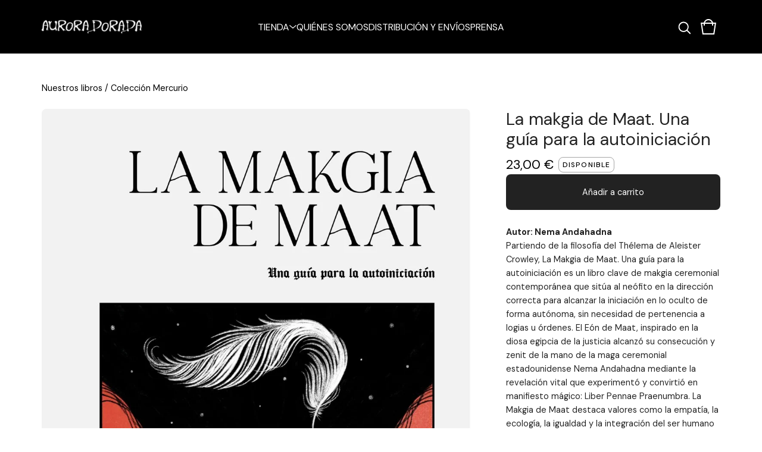

--- FILE ---
content_type: text/html; charset=utf-8
request_url: https://www.auroradoradaediciones.com/product/la-makgia-de-maat-una-guia-para-la-autoiniciacion
body_size: 10678
content:

















<!DOCTYPE html>
  <head>
    <title>La makgia de Maat. Una guía para la autoiniciación | Aurora Dorada Ediciones</title>
    <meta charset="utf-8">
    <meta name="viewport" content="width=device-width, initial-scale=1">
    <link href="/theme_stylesheets/240197736/1766427710/theme.css" media="screen" rel="stylesheet" type="text/css">
    <!-- Served from Big Cartel Storefront -->
<!-- Big Cartel generated meta tags -->
<meta name="generator" content="Big Cartel" />
<meta name="author" content="Aurora Dorada Ediciones" />
<meta name="description" content="Autor: Nema Andahadna Partiendo de la filosofía del Thélema de Aleister Crowley, La Makgia de Maat. Una guía para la autoiniciación es un libro..." />
<meta name="referrer" content="strict-origin-when-cross-origin" />
<meta name="product_id" content="70840096" />
<meta name="product_name" content="La makgia de Maat. Una guía para la autoiniciación" />
<meta name="product_permalink" content="la-makgia-de-maat-una-guia-para-la-autoiniciacion" />
<meta name="theme_name" content="Foundry" />
<meta name="theme_version" content="2.11.5" />
<meta property="og:type" content="product" />
<meta property="og:site_name" content="Aurora Dorada Ediciones" />
<meta property="og:title" content="La makgia de Maat. Una guía para la autoiniciación" />
<meta property="og:url" content="https://www.auroradoradaediciones.com/product/la-makgia-de-maat-una-guia-para-la-autoiniciacion" />
<meta property="og:description" content="Autor: Nema Andahadna Partiendo de la filosofía del Thélema de Aleister Crowley, La Makgia de Maat. Una guía para la autoiniciación es un libro..." />
<meta property="og:image" content="https://assets.bigcartel.com/product_images/382789551/WhatsApp+Image+2024-05-08+at+19.14.22.jpeg?auto=format&amp;fit=max&amp;h=1200&amp;w=1200" />
<meta property="og:image:secure_url" content="https://assets.bigcartel.com/product_images/382789551/WhatsApp+Image+2024-05-08+at+19.14.22.jpeg?auto=format&amp;fit=max&amp;h=1200&amp;w=1200" />
<meta property="og:price:amount" content="23,00" />
<meta property="og:price:currency" content="EUR" />
<meta property="og:availability" content="instock" />
<meta name="twitter:card" content="summary_large_image" />
<meta name="twitter:title" content="La makgia de Maat. Una guía para la autoiniciación" />
<meta name="twitter:description" content="Autor: Nema Andahadna Partiendo de la filosofía del Thélema de Aleister Crowley, La Makgia de Maat. Una guía para la autoiniciación es un libro..." />
<meta name="twitter:image" content="https://assets.bigcartel.com/product_images/382789551/WhatsApp+Image+2024-05-08+at+19.14.22.jpeg?auto=format&amp;fit=max&amp;h=1200&amp;w=1200" />
<!-- end of generated meta tags -->

<!-- Big Cartel generated link tags -->
<link rel="preconnect" href="https://fonts.googleapis.com" />
<link rel="preconnect" href="https://fonts.gstatic.com" crossorigin="true" />
<link rel="stylesheet" href="//fonts.googleapis.com/css?family=DM+Sans:400,500,600,700&amp;display=swap" type="text/css" title="Google Fonts" />
<link rel="canonical" href="https://www.auroradoradaediciones.com/product/la-makgia-de-maat-una-guia-para-la-autoiniciacion" />
<link rel="alternate" href="https://www.auroradoradaediciones.com/products.xml" type="application/rss+xml" title="Product Feed" />
<link rel="icon" href="https://assets.bigcartel.com/account_favicons/82596/Recurso+21_2x.png?auto=format&amp;fit=max&amp;h=32&amp;w=32" type="image/png" />
<link rel="apple-touch-icon" href="https://assets.bigcartel.com/account_favicons/82596/Recurso+21_2x.png?auto=format&amp;fit=max&amp;h=180&amp;w=180" />
<!-- end of generated link tags -->

<!-- Big Cartel generated structured data -->
<script type="application/ld+json">
{"@context":"https://schema.org","@type":"BreadcrumbList","itemListElement":[{"@type":"ListItem","position":1,"name":"Home","item":"https://www.auroradoradaediciones.com/"},{"@type":"ListItem","position":2,"name":"Products","item":"https://www.auroradoradaediciones.com/products"},{"@type":"ListItem","position":3,"name":"Colección Mercurio","item":"https://www.auroradoradaediciones.com/category/colección-mercurio"},{"@type":"ListItem","position":4,"name":"La makgia de Maat. Una guía para la autoiniciación","item":"https://www.auroradoradaediciones.com/product/la-makgia-de-maat-una-guia-para-la-autoiniciacion"}]}
</script>
<script type="application/ld+json">
{"@context":"https://schema.org/","@type":"Product","name":"La makgia de Maat. Una guía para la autoiniciación","url":"https://www.auroradoradaediciones.com/product/la-makgia-de-maat-una-guia-para-la-autoiniciacion","description":"Autor: Nema Andahadna\nPartiendo de la filosofía del Thélema de Aleister Crowley, La Makgia de Maat. Una guía para la autoiniciación es un libro clave de makgia ceremonial contemporánea que sitúa al neófito en la dirección correcta para alcanzar la iniciación en lo oculto de forma autónoma, sin necesidad de pertenencia a logias u órdenes. El Eón de Maat, inspirado en la diosa egipcia de la justicia  alcanzó su consecución y zenit de la mano de la maga ceremonial estadounidense Nema Andahadna mediante la revelación vital que experimentó y convirtió en manifiesto mágico: Liber Pennae Praenumbra.\nLa Makgia de Maat destaca valores como la empatía, la ecología, la igualdad y la integración del ser humano con el todo que le rodea. Sin embargo, la visión esotérica de Nema concuerda con el Tao oriental: toda luz tiene su lado de oscuridad y nos descubre a Los Olvidados: entidades tifonianas de nuestro inconsciente colectivo a las que debemos “alimentar”. La obra consta de dos partes: En la primera Nema relata la historia y características de La Makgia de Maat, mientras que en la segunda, mucho más práctica, revela detalladamente al lector sus rituales ceremoniales para alcanzar la tan ansiada autoiniciación.\n\nPara saber más de Nema Andahadna y otros autores, visita nuestra sección de Autores.\n\nFicha Técnica\n\n   Lanzamiento: 30/11/2020\n   Formato: Rústica, tapa blanda\n   Páginas: 286 páginas\n   Traducción y notas: Carlos M. Pla\n   Prólogo: Jan Fries\n   Introducción: Kenneth Grant\nEpílogo exclusivo para esta edición: Mike Ingalls\n   ISBN: 978-84-120539-4-0","sku":"70840096","image":["https://assets.bigcartel.com/product_images/382789551/WhatsApp+Image+2024-05-08+at+19.14.22.jpeg?auto=format\u0026fit=max\u0026h=1200\u0026w=1200"],"brand":{"@type":"Brand","name":"Aurora Dorada Ediciones"},"offers":[{"@type":"Offer","name":"La makgia de Maat. Una guía para la autoiniciación","url":"https://www.auroradoradaediciones.com/product/la-makgia-de-maat-una-guia-para-la-autoiniciacion","sku":"263783926","price":"23.0","priceCurrency":"EUR","priceValidUntil":"2027-01-17","availability":"https://schema.org/InStock","itemCondition":"NewCondition","additionalProperty":[{"@type":"PropertyValue","propertyID":"item_group_id","value":"70840096"}],"shippingDetails":[{"@type":"OfferShippingDetails","shippingDestination":{"@type":"DefinedRegion","addressCountry":"ES"},"shippingRate":{"@type":"MonetaryAmount","value":"1.5","currency":"EUR"}},{"@type":"OfferShippingDetails","shippingDestination":{"@type":"DefinedRegion","addressCountry":"AT"},"shippingRate":{"@type":"MonetaryAmount","value":"20.0","currency":"EUR"}},{"@type":"OfferShippingDetails","shippingDestination":{"@type":"DefinedRegion","addressCountry":"AU"},"shippingRate":{"@type":"MonetaryAmount","value":"20.0","currency":"EUR"}},{"@type":"OfferShippingDetails","shippingDestination":{"@type":"DefinedRegion","addressCountry":"BE"},"shippingRate":{"@type":"MonetaryAmount","value":"20.0","currency":"EUR"}},{"@type":"OfferShippingDetails","shippingDestination":{"@type":"DefinedRegion","addressCountry":"BR"},"shippingRate":{"@type":"MonetaryAmount","value":"20.0","currency":"EUR"}},{"@type":"OfferShippingDetails","shippingDestination":{"@type":"DefinedRegion","addressCountry":"CA"},"shippingRate":{"@type":"MonetaryAmount","value":"20.0","currency":"EUR"}},{"@type":"OfferShippingDetails","shippingDestination":{"@type":"DefinedRegion","addressCountry":"CH"},"shippingRate":{"@type":"MonetaryAmount","value":"20.0","currency":"EUR"}},{"@type":"OfferShippingDetails","shippingDestination":{"@type":"DefinedRegion","addressCountry":"CZ"},"shippingRate":{"@type":"MonetaryAmount","value":"20.0","currency":"EUR"}},{"@type":"OfferShippingDetails","shippingDestination":{"@type":"DefinedRegion","addressCountry":"DE"},"shippingRate":{"@type":"MonetaryAmount","value":"20.0","currency":"EUR"}},{"@type":"OfferShippingDetails","shippingDestination":{"@type":"DefinedRegion","addressCountry":"DK"},"shippingRate":{"@type":"MonetaryAmount","value":"20.0","currency":"EUR"}},{"@type":"OfferShippingDetails","shippingDestination":{"@type":"DefinedRegion","addressCountry":"FI"},"shippingRate":{"@type":"MonetaryAmount","value":"20.0","currency":"EUR"}},{"@type":"OfferShippingDetails","shippingDestination":{"@type":"DefinedRegion","addressCountry":"FR"},"shippingRate":{"@type":"MonetaryAmount","value":"20.0","currency":"EUR"}},{"@type":"OfferShippingDetails","shippingDestination":{"@type":"DefinedRegion","addressCountry":"GB"},"shippingRate":{"@type":"MonetaryAmount","value":"20.0","currency":"EUR"}},{"@type":"OfferShippingDetails","shippingDestination":{"@type":"DefinedRegion","addressCountry":"GR"},"shippingRate":{"@type":"MonetaryAmount","value":"20.0","currency":"EUR"}},{"@type":"OfferShippingDetails","shippingDestination":{"@type":"DefinedRegion","addressCountry":"HU"},"shippingRate":{"@type":"MonetaryAmount","value":"20.0","currency":"EUR"}},{"@type":"OfferShippingDetails","shippingDestination":{"@type":"DefinedRegion","addressCountry":"IE"},"shippingRate":{"@type":"MonetaryAmount","value":"20.0","currency":"EUR"}},{"@type":"OfferShippingDetails","shippingDestination":{"@type":"DefinedRegion","addressCountry":"IL"},"shippingRate":{"@type":"MonetaryAmount","value":"20.0","currency":"EUR"}},{"@type":"OfferShippingDetails","shippingDestination":{"@type":"DefinedRegion","addressCountry":"IN"},"shippingRate":{"@type":"MonetaryAmount","value":"20.0","currency":"EUR"}},{"@type":"OfferShippingDetails","shippingDestination":{"@type":"DefinedRegion","addressCountry":"IT"},"shippingRate":{"@type":"MonetaryAmount","value":"20.0","currency":"EUR"}},{"@type":"OfferShippingDetails","shippingDestination":{"@type":"DefinedRegion","addressCountry":"JP"},"shippingRate":{"@type":"MonetaryAmount","value":"20.0","currency":"EUR"}},{"@type":"OfferShippingDetails","shippingDestination":{"@type":"DefinedRegion","addressCountry":"KR"},"shippingRate":{"@type":"MonetaryAmount","value":"20.0","currency":"EUR"}},{"@type":"OfferShippingDetails","shippingDestination":{"@type":"DefinedRegion","addressCountry":"NL"},"shippingRate":{"@type":"MonetaryAmount","value":"20.0","currency":"EUR"}},{"@type":"OfferShippingDetails","shippingDestination":{"@type":"DefinedRegion","addressCountry":"NO"},"shippingRate":{"@type":"MonetaryAmount","value":"20.0","currency":"EUR"}},{"@type":"OfferShippingDetails","shippingDestination":{"@type":"DefinedRegion","addressCountry":"NZ"},"shippingRate":{"@type":"MonetaryAmount","value":"20.0","currency":"EUR"}},{"@type":"OfferShippingDetails","shippingDestination":{"@type":"DefinedRegion","addressCountry":"PL"},"shippingRate":{"@type":"MonetaryAmount","value":"20.0","currency":"EUR"}},{"@type":"OfferShippingDetails","shippingDestination":{"@type":"DefinedRegion","addressCountry":"PT"},"shippingRate":{"@type":"MonetaryAmount","value":"20.0","currency":"EUR"}},{"@type":"OfferShippingDetails","shippingDestination":{"@type":"DefinedRegion","addressCountry":"RO"},"shippingRate":{"@type":"MonetaryAmount","value":"20.0","currency":"EUR"}},{"@type":"OfferShippingDetails","shippingDestination":{"@type":"DefinedRegion","addressCountry":"SE"},"shippingRate":{"@type":"MonetaryAmount","value":"20.0","currency":"EUR"}},{"@type":"OfferShippingDetails","shippingDestination":{"@type":"DefinedRegion","addressCountry":"SK"},"shippingRate":{"@type":"MonetaryAmount","value":"20.0","currency":"EUR"}},{"@type":"OfferShippingDetails","shippingDestination":{"@type":"DefinedRegion","addressCountry":"US"},"shippingRate":{"@type":"MonetaryAmount","value":"20.0","currency":"EUR"}}]}]}
</script>

<!-- end of generated structured data -->

<script>
  window.bigcartel = window.bigcartel || {};
  window.bigcartel = {
    ...window.bigcartel,
    ...{"account":{"id":4725599,"host":"www.auroradoradaediciones.com","bc_host":"auroradoradaediciones.bigcartel.com","currency":"EUR","country":{"code":"ES","name":"Spain"}},"theme":{"name":"Foundry","version":"2.11.5","colors":{"button_background_color":"#222222","button_text_color":"#FFFFFF","primary_text_color":"#222222","button_hover_background_color":"#CBB057","background_color":"#FFFFFF","link_text_color":"#222222","link_hover_color":"#A3A3A3"}},"checkout":{"payments_enabled":true,"stripe_publishable_key":"pk_live_S9hzBMCDsmbqXSqdTvkU9n0400eq29rQhJ","paypal_merchant_id":"7Y4TAEFSALRP4"},"product":{"id":70840096,"name":"La makgia de Maat. Una guía para la autoiniciación","permalink":"la-makgia-de-maat-una-guia-para-la-autoiniciacion","position":51,"url":"/product/la-makgia-de-maat-una-guia-para-la-autoiniciacion","status":"active","created_at":"2020-11-02T16:21:35.000Z","has_password_protection":false,"images":[{"url":"https://assets.bigcartel.com/product_images/382789551/WhatsApp+Image+2024-05-08+at+19.14.22.jpeg?auto=format\u0026fit=max\u0026h=1000\u0026w=1000","width":1061,"height":1600}],"price":23.0,"default_price":23.0,"tax":0.0,"on_sale":true,"description":"\u003cp\u003e\u003cstrong\u003eAutor: Nema Andahadna\u003c/strong\u003e\u003c/p\u003e\r\n\u003cp\u003ePartiendo de la filosofía del Thélema de Aleister Crowley, La Makgia de Maat. Una guía para la autoiniciación es un libro clave de makgia ceremonial contemporánea que sitúa al neófito en la dirección correcta para alcanzar la iniciación en lo oculto de forma autónoma, sin necesidad de pertenencia a logias u órdenes. El Eón de Maat, inspirado en la diosa egipcia de la justicia  alcanzó su consecución y zenit de la mano de la maga ceremonial estadounidense Nema Andahadna mediante la revelación vital que experimentó y convirtió en manifiesto mágico: Liber Pennae Praenumbra.\r\nLa Makgia de Maat destaca valores como la empatía, la ecología, la igualdad y la integración del ser humano con el todo que le rodea. Sin embargo, la visión esotérica de Nema concuerda con el Tao oriental: toda luz tiene su lado de oscuridad y nos descubre a Los Olvidados: entidades tifonianas de nuestro inconsciente colectivo a las que debemos “alimentar”. La obra consta de dos partes: En la primera Nema relata la historia y características de La Makgia de Maat, mientras que en la segunda, mucho más práctica, revela detalladamente al lector sus rituales ceremoniales para alcanzar la tan ansiada autoiniciación.\u003c/p\u003e\r\n\r\n\u003cp\u003ePara saber más de Nema Andahadna y otros autores, visita nuestra \u003ca href=\"https://www.auroradoradaediciones.com/autores\"\u003esección de Autores\u003c/a\u003e.\u003c/p\u003e\r\n\r\n\u003ch3\u003e\u003cstrong\u003eFicha Técnica\u003c/strong\u003e\u003c/h3\u003e\r\n\u003cul\u003e\r\n   \u003cli\u003e\u003cstrong\u003eLanzamiento: \u003c/strong\u003e30/11/2020\u003c/li\u003e\r\n   \u003cli\u003e\u003cstrong\u003eFormato: \u003c/strong\u003eRústica, tapa blanda\u003c/li\u003e\r\n   \u003cli\u003e\u003cstrong\u003ePáginas: \u003c/strong\u003e286 páginas\u003c/li\u003e\r\n   \u003cli\u003e\u003cstrong\u003eTraducción y notas: \u003c/strong\u003eCarlos M. Pla\u003c/li\u003e\r\n   \u003cli\u003e\u003cstrong\u003ePrólogo: \u003c/strong\u003eJan Fries\u003c/li\u003e\r\n   \u003cli\u003e\u003cstrong\u003eIntroducción: \u003c/strong\u003eKenneth Grant\u003c/li\u003e\r\n\u003cli\u003e\u003cstrong\u003eEpílogo exclusivo para esta edición: \u003c/strong\u003eMike Ingalls\u003c/li\u003e\r\n   \u003cli\u003e\u003cstrong\u003eISBN: \u003c/strong\u003e978-84-120539-4-0\u003c/li\u003e","has_option_groups":false,"options":[{"id":263783926,"name":"La makgia de Maat. Una guía para la autoiniciación","price":23.0,"sold_out":false,"has_custom_price":false,"option_group_values":[]}],"artists":[],"categories":[{"id":1421743020,"name":"Colección Mercurio","permalink":"colección-mercurio","url":"/category/colecci%C3%B3n-mercurio"}],"option_groups":[],"shipping":[{"amount_alone":1.5,"amount_with_others":0.0,"country":{"id":36,"name":"Spain","code":"ES"}},{"amount_alone":20.0,"amount_with_others":0.0}]},"page":{"type":"product"}}
  }
</script>
<script id="stripe-js" src="https://js.stripe.com/v3/" ></script>
<script async src="https://www.paypal.com/sdk/js?client-id=AbPSFDwkxJ_Pxau-Ek8nKIMWIanP8jhAdSXX5MbFoCq_VkpAHX7DZEbfTARicVRWOVUgeUt44lu7oHF-&merchant-id=7Y4TAEFSALRP4&currency=EUR&components=messages,buttons" data-partner-attribution-id="BigCartel_SP_PPCP" data-namespace="PayPalSDK"></script>
<style type="text/css">.bc-product-video-embed { width: 100%; max-width: 640px; margin: 0 auto 1rem; } .bc-product-video-embed iframe { aspect-ratio: 16 / 9; width: 100%; border: 0; }</style>
<script type="text/javascript">
  var _bcaq = _bcaq || [];
  _bcaq.push(['_setUrl','stats1.bigcartel.com']);_bcaq.push(['_trackVisit','4725599']);_bcaq.push(['_trackProduct','70840096','4725599']);
  (function() {
    var bca = document.createElement('script'); bca.type = 'text/javascript'; bca.async = true;
    bca.src = '/stats.min.js';
    var s = document.getElementsByTagName('script')[0]; s.parentNode.insertBefore(bca, s);
  })();
</script>
<script src="/assets/currency-formatter-e6d2ec3fd19a4c813ec8b993b852eccecac4da727de1c7e1ecbf0a335278e93a.js"></script>
    <style>.preloader * { opacity: 0; }.transition-preloader * { transition: none !important }</style>
    <link href="//cdn-images.mailchimp.com/embedcode/classic-061523.css" rel="stylesheet" type="text/css">  
  
<style>#mc_embed_signup{
    background:#ffffff !important;
    box-sizing: border-box !important; 
    width: 90% !important; 
    max-width: 600px !important; 
    margin: 200px auto 5px auto !important; 
    padding: 30px 5% !important;
    text-align: left !important; 
    border: 2px solid #444 !important;
    border-radius: 8px !important; 
}

#mc_embed_signup .mc-field-group {
    text-align: left !important;
    margin-left: 0 !important;
    margin-right: 0 !important;
}

#mc_embed_signup .mc-field-group input[type="email"], 
#mc_embed_signup .mc-field-group input[type="text"] {
    width: 100% !important;
}

#mc_embed_signup a {
    text-decoration: underline !important;
}</style>
</head>
  <body id="product" class="theme preloader transition-preloader" data-bc-page-type="product">
    
    <header class="header" data-bc-hook="header">
      <div class="header__wrapper">
        <div class="header-logo image">
          <a href="/" title="Aurora Dorada Ediciones">
            
              <img alt="Aurora Dorada Ediciones Home" src="https://assets.bigcartel.com/theme_images/145683018/AuroraDorada_LogoPruebaBC.png?auto=format&fit=max&h=132&w=416" srcset="https://assets.bigcartel.com/theme_images/145683018/AuroraDorada_LogoPruebaBC.png?auto=format&fit=max&h=132&w=416 2x, https://assets.bigcartel.com/theme_images/145683018/AuroraDorada_LogoPruebaBC.png?auto=format&fit=max&h=66&w=208 1x">
            
          </a>
        </div>

        <nav class="header-navigation" aria-label="Primary">
          <ul class="header-pages">
            <li class="header-page-link">
              
                <div class="header-nav header-nav--categories">
                  <button class="nav-heading nav-heading--categories" aria-label="Open category navigation" aria-controls="header-dropdown-categories" aria-expanded="false">
                    <div class="nav-page nav-page--categories">Tienda</div>
                    <svg aria-hidden="true" fill="currentColor" class="nav-arrow" viewBox="0 0 15 7.6" enable-background="new 0 0 15 7.6"><path d="M15 1.1l-7.5 6.5-7.5-6.3 1-1.2 6.5 5.5 6.5-5.6z"/></svg>
                  </button>
                  <div class="nav-dropdown" id="header-dropdown-categories" aria-hidden="true">
                    
                      <ul class="dropdown-list categories-list">
                        <li><a href="/products">Todos los libros</a></li>
                        
                          <li><a title="View Colección Caronte  " href="/category/colecci%C3%B3n-caronte">Colección Caronte  </a></li>
                        
                          <li><a title="View Colección Mercurio" href="/category/colecci%C3%B3n-mercurio">Colección Mercurio</a></li>
                        
                          <li><a title="View Colección Yuggoth" href="/category/colecci%C3%B3n-yuggoth">Colección Yuggoth</a></li>
                        
                      </ul>
                    
                  </div>
                </div>
              
            </li>
            
              
                
                  <li class="header-page-link"><a title="View Quiénes somos " href="/quienes-somos">Quiénes somos </a></li>
                
                  <li class="header-page-link"><a title="View Distribución y envíos" href="/distribucion">Distribución y envíos</a></li>
                
                  <li class="header-page-link"><a title="View Prensa" href="/prensa">Prensa</a></li>
                
              
              
            
          </ul>
        </nav>

        <ul class="header-icons">
          
            <li class="open_search">
              <button class="nav-button open-search" type="button" aria-haspopup="dialog" aria-controls="search-modal" title="Buscar">
                <svg aria-hidden="true" fill="currentColor" viewBox="0 0 30 30"><path d="M26.1 24.7l-5.9-5.9c1.3-1.6 2-3.6 2-5.8 0-5.1-4.1-9.2-9.2-9.2S3.9 8 3.9 13.1s4.1 9.2 9.2 9.2c2.2 0 4.2-.8 5.8-2l5.9 5.9 1.3-1.5zM5.9 13.1c0-4 3.2-7.2 7.2-7.2s7.2 3.2 7.2 7.2-3.2 7.2-7.2 7.2-7.2-3.2-7.2-7.2z"/></svg>
              </button>
            </li>
          
          <li class="open_cart">
            <a href="/cart" title="Carrito">
              <svg aria-hidden="true" fill="currentColor" viewBox="0 0 30 30"><path d="M22.7 8c-.9-3.4-4-6-7.7-6S8.2 4.6 7.3 8H2l3 20h20l3-20h-5.3zM15 4c2.6 0 4.8 1.7 5.6 4H9.3c.9-2.3 3.1-4 5.7-4zm8.3 22H6.7L4.3 10H7v3h2v-3h12v3h2v-3h2.7l-2.4 16z"/></svg>
              <span class="cart-count"><span class="cart-value" style="display:none;">0</span></span>
            </a>
          </li>
          <li class="open_menu">
            <button type="button" aria-label="Open navigation menu" class="open-navigation"><span></span><span></span><span></span><span></span></button>
          </li>
        </ul>
      </div>
    </header>
    
    <main id="main">
      <div class="content-wrapper content-wrapper--product" data-bc-hook="content">
        
          






  <nav class="product-breadcrumb" role="navigation" aria-label="breadcrumbs">
    <a href="/products">Nuestros libros</a> / <a title="View Colección Mercurio" href="/category/colecci%C3%B3n-mercurio">Colección Mercurio</a>
  </nav>


<div class="product-container" data-bc-hook="product-container">
  <div class="product-images desktop-carousel mobile-show-thumbnails" data-total-images="1">
    
      
      
      
        <div class="zoom-image-container">
      
        <img
          alt="La makgia de Maat. Una guía para la autoiniciación"
          class="blur-up product-image lazyload"
          fetchpriority="high"
          src="https://assets.bigcartel.com/product_images/382789551/WhatsApp+Image+2024-05-08+at+19.14.22.jpeg?auto=format&fit=max&w=200"
          data-srcset="
            https://assets.bigcartel.com/product_images/382789551/WhatsApp+Image+2024-05-08+at+19.14.22.jpeg?auto=format&fit=max&w=400 400w,
            https://assets.bigcartel.com/product_images/382789551/WhatsApp+Image+2024-05-08+at+19.14.22.jpeg?auto=format&fit=max&w=700 700w,
            https://assets.bigcartel.com/product_images/382789551/WhatsApp+Image+2024-05-08+at+19.14.22.jpeg?auto=format&fit=max&w=1000 1000w,
            https://assets.bigcartel.com/product_images/382789551/WhatsApp+Image+2024-05-08+at+19.14.22.jpeg?auto=format&fit=max&w=1400 1400w,
            https://assets.bigcartel.com/product_images/382789551/WhatsApp+Image+2024-05-08+at+19.14.22.jpeg?auto=format&fit=max&w=2000 2000w,
          "
          data-sizes="auto"
        >
      </div>
    
  </div>

  <section class="product-detail">
    <div class="product-detail__header">
      
      
      <h1 class="page-title page-title--left product-detail__title">La makgia de Maat. Una guía para la autoiniciación</h1>
      <div class="product-detail__pricing">
        
          <span data-currency-amount="23.0" data-currency-code="EUR">23,00 <span class="currency_sign">&euro;</span></span>
        
       <div class="product-detail__status  status-primary with-spacing">Disponible</div></div>
      
        
      
    </div>
    
      <div id="payment-processor-messaging">
        <div id="paypal-messaging-container" style="height: 0; overflow: hidden;">
          <div id="paypal-messaging-element"></div>
        </div>
        <div id="stripe-messaging-container" style="height: 0; overflow: hidden;">
          <div id="payment-method-messaging-element"></div>
        </div>
      </div>
    
    
      <form id="add-to-cart-form" method="post" class="product-form show-sold-out" action="/cart" accept-charset="utf8">
        <input type="hidden" name="utf8" value='✓'>
        
          <input type="hidden" name="cart[add][id]" id="option" value="263783926" />
        
        <button id="add-to-cart-button" class="button add-to-cart-button" type="submit" data-add-title="Añadir a carrito" data-sold-title="Agotado">Añadir a carrito</button>
        <div id="instant-checkout-button" style="display:none" data-stripe-user-id="acct_1EGBT4ErgnWNyzCp" data-cart-url="https://api.bigcartel.com/store/4725599/carts" data-account-country="ES" data-account-currency="eur" data-button-height="44px" data-button-theme="dark"></div><script src="/assets/instant-checkout-c43967eec81e774179ce3140ed3bd1d1b8e32b8e7fe95e3c8bee59ccc265913b.js"></script>
        <div class="inventory-status-message" data-inventory-message></div>
        
      </form>
    
    
      <div class="product-detail__description"><p><strong>Autor: Nema Andahadna</strong></p>
<p>Partiendo de la filosofía del Thélema de Aleister Crowley, La Makgia de Maat. Una guía para la autoiniciación es un libro clave de makgia ceremonial contemporánea que sitúa al neófito en la dirección correcta para alcanzar la iniciación en lo oculto de forma autónoma, sin necesidad de pertenencia a logias u órdenes. El Eón de Maat, inspirado en la diosa egipcia de la justicia  alcanzó su consecución y zenit de la mano de la maga ceremonial estadounidense Nema Andahadna mediante la revelación vital que experimentó y convirtió en manifiesto mágico: Liber Pennae Praenumbra.
La Makgia de Maat destaca valores como la empatía, la ecología, la igualdad y la integración del ser humano con el todo que le rodea. Sin embargo, la visión esotérica de Nema concuerda con el Tao oriental: toda luz tiene su lado de oscuridad y nos descubre a Los Olvidados: entidades tifonianas de nuestro inconsciente colectivo a las que debemos “alimentar”. La obra consta de dos partes: En la primera Nema relata la historia y características de La Makgia de Maat, mientras que en la segunda, mucho más práctica, revela detalladamente al lector sus rituales ceremoniales para alcanzar la tan ansiada autoiniciación.</p>
<p>Para saber más de Nema Andahadna y otros autores, visita nuestra <a href="https://www.auroradoradaediciones.com/autores">sección de Autores</a>.</p>
<h3><strong>Ficha Técnica</strong></h3>
<ul>
   <li><strong>Lanzamiento: </strong>30/11/2020</li>
   <li><strong>Formato: </strong>Rústica, tapa blanda</li>
   <li><strong>Páginas: </strong>286 páginas</li>
   <li><strong>Traducción y notas: </strong>Carlos M. Pla</li>
   <li><strong>Prólogo: </strong>Jan Fries</li>
   <li><strong>Introducción: </strong>Kenneth Grant</li>
<li><strong>Epílogo exclusivo para esta edición: </strong>Mike Ingalls</li>
   <li><strong>ISBN: </strong>978-84-120539-4-0</li></div>
    
  </section>
</div>




<div data-fera-widget='product_reviews' data-fera-id='fwid_3BS4Ug2' data-product-id='70840096'></div>
  
  

  
    <aside class="related-products-container" data-num-products="" role="complementary" aria-label="Te podría gustar">
      <div class="related-products-header">
        <h2 class="related-products-title">Te podría gustar</h2>
      </div>
      <div class="product-list-container">
        <div class="related-product-list product-list">
          
            
            
            
            
            
            
            
            <div class="product-list-thumb ">
              <a class="product-list-link" href="/product/entrevista-con-un-mago" title="Entrevista con un mago">
                <div class="product-list-image-container product-list-image-container-contain">
                  <img
                    alt=""
                    class="blur-up product-list-image lazyload grid-contain"
                    src="https://assets.bigcartel.com/product_images/415076448/PortadasWeb.jpg?auto=format&fit=max&w=20"
                    data-aspectratio="0.6633064516129032"
                    data-srcset="
                      https://assets.bigcartel.com/product_images/415076448/PortadasWeb.jpg?auto=format&fit=max&w=240 240w,
                      https://assets.bigcartel.com/product_images/415076448/PortadasWeb.jpg?auto=format&fit=max&w=320 320w,
                      https://assets.bigcartel.com/product_images/415076448/PortadasWeb.jpg?auto=format&fit=max&w=400 400w,
                      https://assets.bigcartel.com/product_images/415076448/PortadasWeb.jpg?auto=format&fit=max&w=540 540w,
                      https://assets.bigcartel.com/product_images/415076448/PortadasWeb.jpg?auto=format&fit=max&w=600 600w,
                      https://assets.bigcartel.com/product_images/415076448/PortadasWeb.jpg?auto=format&fit=max&w=800 800w,
                      https://assets.bigcartel.com/product_images/415076448/PortadasWeb.jpg?auto=format&fit=max&w=960 960w
                    "
                    data-sizes="auto"
                  >
                  <div class="product-list-thumb-status status-primary">Disponible</div>
                </div>
                <div class="product-list-thumb-info">
                  <div class="product-list-thumb-name">Entrevista con un mago</div>
                  
                  
                  
                  

                  <div class="product-list-thumb-price">
                    
                      <span data-currency-amount="25.0" data-currency-code="EUR">25,00 <span class="currency_sign">&euro;</span></span>

                      
                    
                  </div>
                  
                    
                  
                </div>
              </a>
            </div>
          
            
            
            
            
            
            
            
            <div class="product-list-thumb ">
              <a class="product-list-link" href="/product/cagliostro-autobiograffia-spiritista" title="Cagliostro: Autobiograffia Spiritista ">
                <div class="product-list-image-container product-list-image-container-contain">
                  <img
                    alt=""
                    class="blur-up product-list-image lazyload grid-contain"
                    src="https://assets.bigcartel.com/product_images/400730367/WhatsApp+Image+2025-03-09+at+20.10.01.jpeg?auto=format&fit=max&w=20"
                    data-aspectratio="0.663125"
                    data-srcset="
                      https://assets.bigcartel.com/product_images/400730367/WhatsApp+Image+2025-03-09+at+20.10.01.jpeg?auto=format&fit=max&w=240 240w,
                      https://assets.bigcartel.com/product_images/400730367/WhatsApp+Image+2025-03-09+at+20.10.01.jpeg?auto=format&fit=max&w=320 320w,
                      https://assets.bigcartel.com/product_images/400730367/WhatsApp+Image+2025-03-09+at+20.10.01.jpeg?auto=format&fit=max&w=400 400w,
                      https://assets.bigcartel.com/product_images/400730367/WhatsApp+Image+2025-03-09+at+20.10.01.jpeg?auto=format&fit=max&w=540 540w,
                      https://assets.bigcartel.com/product_images/400730367/WhatsApp+Image+2025-03-09+at+20.10.01.jpeg?auto=format&fit=max&w=600 600w,
                      https://assets.bigcartel.com/product_images/400730367/WhatsApp+Image+2025-03-09+at+20.10.01.jpeg?auto=format&fit=max&w=800 800w,
                      https://assets.bigcartel.com/product_images/400730367/WhatsApp+Image+2025-03-09+at+20.10.01.jpeg?auto=format&fit=max&w=960 960w
                    "
                    data-sizes="auto"
                  >
                  <div class="product-list-thumb-status status-primary">Disponible</div>
                </div>
                <div class="product-list-thumb-info">
                  <div class="product-list-thumb-name">Cagliostro: Autobiograffia Spiritista </div>
                  
                  
                  
                  

                  <div class="product-list-thumb-price">
                    
                      <span data-currency-amount="14.0" data-currency-code="EUR">14,00 <span class="currency_sign">&euro;</span></span>

                      
                    
                  </div>
                  
                    
                  
                </div>
              </a>
            </div>
          
            
            
            
            
            
            
            
            <div class="product-list-thumb ">
              <a class="product-list-link" href="/product/variedades-de-hine" title="Variedades de Hine. Más allá del Caos">
                <div class="product-list-image-container product-list-image-container-contain">
                  <img
                    alt=""
                    class="blur-up product-list-image lazyload grid-contain"
                    src="https://assets.bigcartel.com/product_images/397265817/WhatsApp+Image+2025-01-08+at+21.59.40.jpeg?auto=format&fit=max&w=20"
                    data-aspectratio="0.663125"
                    data-srcset="
                      https://assets.bigcartel.com/product_images/397265817/WhatsApp+Image+2025-01-08+at+21.59.40.jpeg?auto=format&fit=max&w=240 240w,
                      https://assets.bigcartel.com/product_images/397265817/WhatsApp+Image+2025-01-08+at+21.59.40.jpeg?auto=format&fit=max&w=320 320w,
                      https://assets.bigcartel.com/product_images/397265817/WhatsApp+Image+2025-01-08+at+21.59.40.jpeg?auto=format&fit=max&w=400 400w,
                      https://assets.bigcartel.com/product_images/397265817/WhatsApp+Image+2025-01-08+at+21.59.40.jpeg?auto=format&fit=max&w=540 540w,
                      https://assets.bigcartel.com/product_images/397265817/WhatsApp+Image+2025-01-08+at+21.59.40.jpeg?auto=format&fit=max&w=600 600w,
                      https://assets.bigcartel.com/product_images/397265817/WhatsApp+Image+2025-01-08+at+21.59.40.jpeg?auto=format&fit=max&w=800 800w,
                      https://assets.bigcartel.com/product_images/397265817/WhatsApp+Image+2025-01-08+at+21.59.40.jpeg?auto=format&fit=max&w=960 960w
                    "
                    data-sizes="auto"
                  >
                  <div class="product-list-thumb-status status-primary">Disponible</div>
                </div>
                <div class="product-list-thumb-info">
                  <div class="product-list-thumb-name">Variedades de Hine. Más allá del Caos</div>
                  
                  
                  
                  

                  <div class="product-list-thumb-price">
                    
                      <span data-currency-amount="23.0" data-currency-code="EUR">23,00 <span class="currency_sign">&euro;</span></span>

                      
                    
                  </div>
                  
                    
                  
                </div>
              </a>
            </div>
          
        </div>
      </div>
    </aside>
  

        
      </div>
    </main>

    
    

    

    

    <footer class="footer" data-bc-hook="footer">
      <nav class="footer__nav" aria-label="Footer navigation">
        
        <ul class="footer__pages footer__pages--main" aria-label="Footer main">
          <li><a href="/">Inicio</a></li>
          </a></li>
          <li><a href="/products">Nuestros libros</a></li>
          
          

          
          
          <li><a href="/cart">Carrito (<span class="cart-num-items">0</span>)</a></li>
        </ul>
        

        
        
          <ul class="footer__pages footer__pages--pages" aria-label="Footer pages">
            
              
                
                  <li><a title="View Quiénes somos " href="/quienes-somos">Quiénes somos </a></li>
                
                  <li><a title="View Distribución y envíos" href="/distribucion">Distribución y envíos</a></li>
                
                  <li><a title="View Prensa" href="/prensa">Prensa</a></li>
                
                  <li><a title="View Autores" href="/autores">Autores</a></li>
                
                  <li><a title="View Aviso Legal" href="/aviso-legal">Aviso Legal</a></li>
                
                  <li><a title="View Política de privacidad " href="/política-de-privacidad">Política de privacidad </a></li>
                
                  <li><a title="View Política de Cookies" href="/política-de-cookies">Política de Cookies</a></li>
                
                  <li><a title="View Términos y condiciones de venta" href="/términos-y-condiciones-de-venta">Términos y condiciones de venta</a></li>
                
              
            
            
            
          </ul>
        

        
          <ul class="social-icons">
            
              <li><a href="https://www.instagram.com/auroradoradaediciones/" title="Instagram"><svg class="instagram-icon" height="36" width="36" aria-hidden="true" focusable="false" role="img" xmlns="http://www.w3.org/2000/svg" viewBox="0 0 512 512"><path fill="currentColor" d="M256 45.39c67.27 0 75.23.26 101.8 1.47 24.56 1.12 37.9 5.22 46.78 8.67a78 78 0 0129 18.85 78 78 0 0118.85 29c3.45 8.88 7.55 22.22 8.67 46.78 1.21 26.57 1.47 34.53 1.47 101.8s-.26 75.23-1.47 101.8c-1.12 24.56-5.22 37.9-8.67 46.78a83.51 83.51 0 01-47.81 47.81c-8.88 3.45-22.22 7.55-46.78 8.67-26.56 1.21-34.53 1.47-101.8 1.47s-75.24-.26-101.8-1.47c-24.56-1.12-37.9-5.22-46.78-8.67a78 78 0 01-29-18.85 78 78 0 01-18.85-29c-3.45-8.88-7.55-22.22-8.67-46.78-1.21-26.57-1.47-34.53-1.47-101.8s.26-75.23 1.47-101.8c1.12-24.56 5.22-37.9 8.67-46.78a78 78 0 0118.85-29 78 78 0 0129-18.85c8.88-3.45 22.22-7.55 46.78-8.67 26.57-1.21 34.53-1.47 101.8-1.47m0-45.39c-68.42 0-77 .29-103.87 1.52S102.92 7 86.92 13.22a123.68 123.68 0 00-44.64 29.06 123.68 123.68 0 00-29.06 44.64c-6.22 16-10.48 34.34-11.7 61.15S0 183.5 0 256s.29 77 1.52 103.87 5.48 45.13 11.7 61.13a123.68 123.68 0 0029.06 44.62 123.52 123.52 0 0044.64 29.07c16 6.23 34.34 10.49 61.15 11.71s35.45 1.52 103.87 1.52 77-.29 103.87-1.52 45.11-5.48 61.11-11.71a128.74 128.74 0 0073.69-73.69c6.23-16 10.49-34.34 11.71-61.15s1.52-35.45 1.52-103.87-.29-77-1.52-103.87-5.48-45.11-11.71-61.11a123.52 123.52 0 00-29.05-44.62 123.68 123.68 0 00-44.64-29.08c-16-6.22-34.34-10.48-61.15-11.7S320.34 0 251.92 0z"/><path fill="currentColor" d="M251.92 122.56a129.36 129.36 0 10129.36 129.36 129.35 129.35 0 00-129.36-129.36zm0 213.36a84 84 0 1184-84 84 84 0 01-84 84z"/><circle fill="currentColor" cx="386.4" cy="117.44" r="30.23"/></svg></a></li>
            

            

            

            

            
              <li><a href="https://twitter.com/auroradoradaed" title="X"><svg class="x-icon" height="36" width="36" aria-hidden="true" focusable="false" role="img" xmlns="http://www.w3.org/2000/svg" viewBox="0 0 512 512"><path fill="currentColor" d="M389 48h71L306 224l181 240H345L234 319 107 464H36l165-188L27 48h145l101 133L389 48zm-25 374h39L152 88h-42l255 334z"/></svg></a></li>
            

            

            
              <li><a href="https://www.facebook.com/Aurora-Dorada-Ediciones-2331467693803391/" title="Facebook"><svg class="facebook-icon" height="36" width="36" aria-hidden="true" focusable="false" role="img" xmlns="http://www.w3.org/2000/svg" viewBox="0 0 320 512"><path fill="currentColor" d="M80 299v213h116V299h87l18-97H196v-35c0-52 20-72 73-72l37 2V8c-15-4-50-8-70-8C129 0 80 51 80 159v43H14v97h66z"/></svg></a></li>
            

            

            

            

            

            

            

            

            

            

            

            
          </ul>
        
      </nav>
      
      
    </footer>
    <div id="navigation-modal" role="dialog" aria-modal="true" aria-hidden="true">
      <div class="overlay-content">
        <div class="navigation-modal-header">
          <button type="button" class="icon-button close-navigation" aria-label="Close navigation">
            <svg aria-hidden="true" fill="currentColor" width="15" height="20" xmlns="http://www.w3.org/2000/svg" viewBox="9.2 12.3 12.5 12.5">
              <path d="m21.4 14.4-4.1 4.1 4 4.1c.6.5.6 1.3 0 1.8-.4.5-1.2.5-1.7 0l-4.1-4.1-4.1 4.1c-.5.5-1.3.5-1.8 0s-.5-1.3 0-1.8l4.1-4.1-4.1-4.1c-.5-.5-.5-1.3 0-1.8s1.3-.5 1.8 0l4.1 4.1 4.1-4c.5-.6 1.3-.6 1.8 0 .5.4.5 1.2 0 1.7Z"/>
            </svg>
          </button>
        </div>
        <div class="navigation-modal-content">
          <nav aria-label="Primary navigation">
            <ul class="overlay-page-list">
              <li><a href="/">Inicio</a></li>
              <li><a href="/products">Nuestros libros</a></li>
              
                
                  <li><a title="View Quiénes somos " href="/quienes-somos">Quiénes somos </a></li>
                
                  <li><a title="View Distribución y envíos" href="/distribucion">Distribución y envíos</a></li>
                
                  <li><a title="View Prensa" href="/prensa">Prensa</a></li>
                
              
              
              
            </ul>
          </nav>
        </div>
      </div>
    </div>
    
      <div id="search-modal" class="search-modal" role="dialog" aria-modal="true" aria-hidden="true">
        <div class="search-modal__content">
          <div class="search-modal__wrapper">
            <button class="search-modal__close" aria-label="Close search dialog" data-dismiss="modal" type="button">
              <svg class="search-modal__close-icon" aria-hidden="true" fill="currentColor" viewBox="0 0 17 17">
                <path d="M17 1.4L15.6 0 8.5 7.1 1.4 0 0 1.4l7.1 7.1L0 15.6 1.4 17l7.1-7.1 7.1 7.1 1.4-1.4-7.1-7.1z"/>
              </svg>
            </button>
            <form class="search-modal__form" name="search" action="/products" method="get" accept-charset="utf8" role="search">
              <input type="hidden" name="utf8" value='✓'>
              <label class="search-modal__label" for="search-input">Buscar</label>
              <input class="search-modal__input" id="search-input" name="search" type="search" autocomplete="off" />
              <button type="submit" class="search-modal__submit" aria-label="Submit search form">
                <svg class="search-modal__submit-icon" aria-hidden="true" fill="currentColor" height="22" width="22" viewBox="0 0 30 30">
                  <path d="M26.1 24.7l-5.9-5.9c1.3-1.6 2-3.6 2-5.8 0-5.1-4.1-9.2-9.2-9.2S3.9 8 3.9 13.1s4.1 9.2 9.2 9.2c2.2 0 4.2-.8 5.8-2l5.9 5.9 1.3-1.5zM5.9 13.1c0-4 3.2-7.2 7.2-7.2s7.2 3.2 7.2 7.2-3.2 7.2-7.2 7.2-7.2-3.2-7.2-7.2z"/>
                </svg>
              </button>
            </form>
          </div>
        </div>
      </div>
    
    
    <script>
      const themeFeatures = {
        optIns: [],
        optOuts: [],
      };
      const themeOptions = {
        showSoldOutOptions: true,
        showLowInventoryMessages: true,
        lowInventoryMessage: "Cantidades limitadas",
        almostSoldOutMessage: "¡Quedan pocos!",
        desktopProductPageImages: 'carousel',
        mobileProductPageImages: 'show-thumbnails',
        productImageZoom: false,
        welcomeButtonBehavior: "navigate",
        welcomeButtonLink: "/products",
        welcomeImageLink: "",
        showBnplMessaging: true && !themeFeatures.optOuts.includes("theme_bnpl_messaging"),
        homeFeaturedVideoUrl: "",
        homeFeaturedVideoSize: "full-width",
        homeFeaturedVideoBorder: "rounded",
      };
      const themeColors = {
        headerTextColor: '#FFFFFF',
        primaryTextColor: '#222222',
        backgroundColor: '#FFFFFF',
      };
      const themeTranslations = {
        cart: {
          shareThisCartLinkCopySuccess: "¡Enlace copiado!"
        }
      };
    </script>
    
    <script src="//cdnjs.cloudflare.com/ajax/libs/jquery/3.7.1/jquery.min.js"></script>
    <script src="https://assets.bigcartel.com/api/6/api.eur.js?v=1"></script>
    <script>
      window.bigcartel = window.bigcartel || {};
      window.bigcartel.account = window.bigcartel.account || {};
      window.bigcartel.account.currency = window.bigcartel.account.currency || "EUR";
      window.bigcartel.account.moneyFormat = "sign";
    </script>
    <script src="https://assets.bigcartel.com/theme_assets/104/2.11.5/theme.js?v=1"></script>
    
      <script>
        // Initialize product data: fetch fresh on back/forward navigation (cache timing fix),
        // use window.bigcartel.product on normal loads, or fetch as fallback
        var navEntry = performance.getEntriesByType('navigation')[0];
        var isBackForward = navEntry && navEntry.type === 'back_forward';

        if (isBackForward) {
          Product.find('la-makgia-de-maat-una-guia-para-la-autoiniciacion', processProduct);
        } else if (window.bigcartel?.product) {
          processProduct(window.bigcartel.product);
        } else {
          Product.find('la-makgia-de-maat-una-guia-para-la-autoiniciacion', processProduct);
        }
      </script>
    
  


<!-- // BEGIN // Fera.ai Integration Code (Auto) -->
<script type="application/javascript">
  window.fera = window.fera || [];
  (function(){
    const storeDomain = "www.auroradoradaediciones.com";
    const baseCdnUrl = `https://cdn.fera.ai/js/v3/`;
    window.fera.push("configure", { api_key: storeDomain });
    if (!document.querySelector('#fera_css')) {
      const element = document.createElement('link');element.href = `${ baseCdnUrl }fera.css`;element.id = "fera_css";element.rel = 'stylesheet';document.head.prepend(element);
    }
    if (!(window.fera && !Array.isArray(window.fera)) && !document.querySelector('#fera_js')) {
      const element = document.createElement('script');element.src = `${ baseCdnUrl }fera.js`;element.id = "fera_js";element.async = true; document.body.append(element);
    }
  })();
</script>
<!-- // END // Fera.ai Integration Code (Auto) // -->
<script src="https://www.powr.io/bigcartel.js?account_id=4725599&page_id=2869694766&product_id=70840096" async="true"></script>
<!-- // BEGIN // Chatway -->
<script id="chatway" async="true" src="https://cdn.chatway.app/widget.js?id=QwybKKQMHQPQ"></script>
<!-- // END // Chatway -->
<script defer src="https://static.cloudflareinsights.com/beacon.min.js/vcd15cbe7772f49c399c6a5babf22c1241717689176015" integrity="sha512-ZpsOmlRQV6y907TI0dKBHq9Md29nnaEIPlkf84rnaERnq6zvWvPUqr2ft8M1aS28oN72PdrCzSjY4U6VaAw1EQ==" data-cf-beacon='{"rayId":"9bf55e4c6928b7b5","version":"2025.9.1","serverTiming":{"name":{"cfExtPri":true,"cfEdge":true,"cfOrigin":true,"cfL4":true,"cfSpeedBrain":true,"cfCacheStatus":true}},"token":"44d6648085c9451aa740849b0372227e","b":1}' crossorigin="anonymous"></script>
</body>
</html>

--- FILE ---
content_type: text/css; charset=utf-8
request_url: https://www.auroradoradaediciones.com/theme_stylesheets/240197736/1766427710/theme.css
body_size: 17027
content:
.video-embed-container {
  display: flex;
  justify-content: center;
  align-items: center;
  width: 100%;
  margin: 0 auto;
  margin-bottom: var(--video-margin-large, 32px);
  padding: var(--video-container-padding, 0);
}
.video-embed-container .mejs__container {
  border-radius: var(--video-border-radius, 0);
  box-shadow: var(--video-shadow, 0 4px 12px rgba(0, 0, 0, 0.15));
  overflow: hidden;
  margin: 0 auto;
  width: 100%;
  background: #000;
  aspect-ratio: 16/9;
  height: auto !important;
  position: relative;
}
.video-embed-container .mejs__container:focus {
  outline: 0;
}
.video-embed-container .mejs__mediaelement {
  width: 100% !important;
  height: 100% !important;
  position: absolute !important;
  top: 0 !important;
  left: 0 !important;
}
.video-embed-container .mejs__mediaelement video,
.video-embed-container .mejs__mediaelement iframe {
  width: 100% !important;
  height: 100% !important;
  position: absolute !important;
  top: 0 !important;
  left: 0 !important;
  object-fit: contain;
}
.video-embed-container .mejs__controls {
  position: absolute !important;
  bottom: 0 !important;
  left: 0 !important;
  right: 0 !important;
  z-index: 10 !important;
}
.video-embed-container[data-video-type="vimeo"] .mejs__overlay-play {
  display: none !important;
}
.video-embed-container[data-video-type="twitch"]:not(.mejs__playing) .mejs__controls {
  display: none !important;
}
.video-embed-container[data-video-type="twitch"] .mejs__overlay-play {
  display: none !important;
}
.video-embed-container[data-video-type="twitch"] .mejs__overlay-button {
  display: none !important;
}
.video-embed-container[data-video-type="twitch"] .mejs__poster {
  display: none !important;
}
.video-embed-container.size-small .mejs__container {
  max-width: var(--video-size-small, 400px);
  width: 100%;
}
.video-embed-container.size-small .video-placeholder {
  max-width: var(--video-size-small, 400px);
  min-height: calc(var(--video-size-small, 400px) * 9 / 16);
}
.video-embed-container.size-medium .mejs__container {
  max-width: var(--video-size-medium, 640px);
  width: 100%;
}
.video-embed-container.size-medium .video-placeholder {
  max-width: var(--video-size-medium, 640px);
  min-height: calc(var(--video-size-medium, 640px) * 9 / 16);
}
.video-embed-container.size-large .mejs__container {
  max-width: var(--video-size-large, 960px);
  width: 100%;
}
.video-embed-container.size-large .video-placeholder {
  max-width: var(--video-size-large, 960px);
  min-height: calc(var(--video-size-large, 960px) * 9 / 16);
}
.video-embed-container.size-full-width .mejs__container {
  max-width: none;
  width: 100%;
}
.video-embed-container.size-full-width .video-placeholder {
  width: 100%;
  min-height: var(--video-placeholder-min-height, 200px);
}
.video-embed-container.border-rounded .mejs__container {
  border-radius: var(--video-rounded-radius, 16px);
}
@media (max-width: var(--video-mobile-breakpoint, 768px)) {
  .video-embed-container.size-small .mejs__container, .video-embed-container.size-medium .mejs__container, .video-embed-container.size-large .mejs__container {
    max-width: 100%;
    margin: 0 var(--video-mobile-padding, 16px);
  }
}

.video-placeholder {
  display: flex;
  justify-content: center;
  align-items: center;
  background: var(--video-placeholder-bg, #f8f9fa);
  color: var(--video-placeholder-color, #6c757d);
  border: 2px dashed var(--video-placeholder-border, #dee2e6);
  border-radius: var(--video-border-radius, 0);
  min-height: var(--video-placeholder-min-height, 200px);
  text-align: center;
  aspect-ratio: 16/9;
  margin: 0 auto;
}

.twitch-placeholder {
  display: flex;
  justify-content: center;
  align-items: center;
  background: #000;
  border: 0;
  border-radius: var(--video-border-radius, 0);
  color: rgba(255, 255, 255, 0.8);
  aspect-ratio: 16/9;
  margin: 0 auto;
  width: 100%;
  max-width: 500px;
}
.twitch-placeholder .twitch-placeholder-content {
  text-align: center;
  padding: 2rem;
  width: 100%;
}
.twitch-placeholder .twitch-placeholder-icon {
  margin-bottom: 1rem;
  color: #9146ff;
}
.twitch-placeholder .twitch-placeholder-icon svg {
  display: block;
  margin: 0 auto;
}
.twitch-placeholder .twitch-placeholder-text h3 {
  margin: 0 0 0.5rem 0;
  font-size: 1.125rem;
  font-weight: 600;
  color: #ffffff;
}
.twitch-placeholder .twitch-placeholder-text p {
  margin: 0 0 1rem 0;
  font-size: 1rem;
  line-height: 1.5;
  color: rgba(255, 255, 255, 0.8);
}
.twitch-placeholder .twitch-placeholder-text small {
  font-size: 0.9rem;
  color: rgba(255, 255, 255, 0.6);
  font-weight: 500;
}

.video-embed-container.size-small .twitch-placeholder {
  max-width: var(--video-size-small, 400px) !important;
  min-height: auto !important;
  aspect-ratio: 16/9 !important;
  height: auto !important;
}
.video-embed-container.size-small .twitch-placeholder .twitch-placeholder-content {
  max-width: 320px !important;
}
.video-embed-container.size-medium .twitch-placeholder {
  max-width: var(--video-size-medium, 640px) !important;
  min-height: auto !important;
  aspect-ratio: 16/9 !important;
  height: auto !important;
}
.video-embed-container.size-medium .twitch-placeholder .twitch-placeholder-content {
  max-width: 320px !important;
}
.video-embed-container.size-large .twitch-placeholder {
  max-width: var(--video-size-large, 960px) !important;
  min-height: auto !important;
  aspect-ratio: 16/9 !important;
  height: auto !important;
}
.video-embed-container.size-large .twitch-placeholder .twitch-placeholder-content {
  max-width: none !important;
}
.video-embed-container.size-full-width {
  padding: 0 !important;
}
.video-embed-container.size-full-width .mejs__container {
  max-width: none;
  width: 100%;
}
.video-embed-container.size-full-width .video-placeholder {
  width: 100%;
  max-width: none;
}
.video-embed-container.size-full-width .twitch-placeholder {
  width: 100% !important;
  max-width: none !important;
  min-height: auto !important;
  aspect-ratio: 16/9 !important;
  height: auto !important;
}

.video-embed-container.size-full-width .twitch-placeholder .twitch-placeholder-content {
  max-width: none !important;
  width: 100% !important;
}
.video-embed-container.size-full-width .twitch-placeholder .twitch-placeholder-content.border-rounded .twitch-placeholder {
  border-radius: var(--video-rounded-radius, 16px) !important;
}
.mejs__offscreen{border:0;clip:rect(1px,1px,1px,1px);-webkit-clip-path:inset(50%);clip-path:inset(50%);height:1px;margin:-1px;overflow:hidden;padding:0;position:absolute;width:1px;word-wrap:normal}.mejs__container{background:#000;font-family:Helvetica,Arial,serif;position:relative;text-align:left;text-indent:0;vertical-align:top}.mejs__container,.mejs__container *{box-sizing:border-box}.mejs__container video::-webkit-media-controls,.mejs__container video::-webkit-media-controls-panel,.mejs__container video::-webkit-media-controls-panel-container,.mejs__container video::-webkit-media-controls-start-playback-button{-webkit-appearance:none;display:none!important}.mejs__fill-container,.mejs__fill-container .mejs__container{height:100%;width:100%}.mejs__fill-container{background:transparent;margin:0 auto;overflow:hidden;position:relative}.mejs__container:focus{outline-offset:.125rem;outline-style:solid;outline-width:.125rem}.mejs__iframe-overlay{height:100%;position:absolute;width:100%}.mejs__embed,.mejs__embed body{background:#000;height:100%;margin:0;overflow:hidden;padding:0;width:100%}.mejs__fullscreen{overflow:hidden!important}.mejs__container-fullscreen{bottom:0;left:0;overflow:hidden;position:fixed;right:0;top:0;z-index:1000}.mejs__background,.mejs__mediaelement{left:0;position:absolute;top:0}.mejs__mediaelement{height:100%;width:100%;z-index:0}.mejs__poster{background-position:50% 50%;background-repeat:no-repeat;background-size:cover;left:0;position:absolute;top:0;z-index:1}:root .mejs__poster-img{display:none}.mejs__poster-img{border:0;padding:0}.mejs__overlay{-webkit-box-align:center;-webkit-align-items:center;-ms-flex-align:center;align-items:center;display:-webkit-box;display:-webkit-flex;display:-ms-flexbox;display:flex;-webkit-box-pack:center;-webkit-justify-content:center;-ms-flex-pack:center;justify-content:center;left:0;position:absolute;top:0}.mejs__layer{z-index:1}.mejs__overlay-play{cursor:pointer}.mejs__overlay-button{background:transparent;border:0}.mejs__overlay:hover .mejs__overlay-button svg{opacity:1}.mejs__overlay-button svg{opacity:.75}.mejs__overlay-button:focus svg{opacity:1}.mejs__overlay-button,.mejs__overlay-button svg,.mejs__overlay-loading,.mejs__overlay-loading svg{height:5rem;width:5rem}.mejs__overlay-loading-bg-img{-webkit-animation:a 1s linear infinite;animation:a 1s linear infinite;display:block;height:5rem;width:5rem;z-index:1}@-webkit-keyframes a{to{-webkit-transform:rotate(1turn);transform:rotate(1turn)}}@keyframes a{to{-webkit-transform:rotate(1turn);transform:rotate(1turn)}}.mejs__controls{bottom:0;display:-webkit-box;display:-webkit-flex;display:-ms-flexbox;display:flex;height:2.5rem;left:0;list-style-type:none;margin:0;padding:0 .625rem;position:absolute;width:100%;z-index:3}.mejs__controls:not([style*="display: none"]){background:rgba(255,0,0,.7);background:-webkit-linear-gradient(transparent,rgba(0,0,0,.35));background:linear-gradient(transparent,rgba(0,0,0,.35))}.mejs__button,.mejs__time,.mejs__time-rail{font-size:.625rem;height:2.5rem;line-height:.625rem;margin:0;width:2rem}.mejs__button>button{background-color:transparent;border:0;color:#fff;cursor:pointer;display:block;font-size:0;height:1.125rem;line-height:0;margin:.625rem .375rem;overflow:hidden;padding:0;position:absolute;text-decoration:none;width:1.125rem}.mejs__button svg{fill:currentColor;height:1.125rem;width:1.125rem}.mejs__button>button:focus{outline:.125rem dotted #fff}.mejs__container-keyboard-inactive [role=slider],.mejs__container-keyboard-inactive [role=slider]:focus,.mejs__container-keyboard-inactive a,.mejs__container-keyboard-inactive a:focus,.mejs__container-keyboard-inactive button,.mejs__container-keyboard-inactive button:focus{outline:0}.mejs__playpause-button svg{display:none}.mejs__pause svg.mejs__icon-pause,.mejs__play svg.mejs__icon-play,.mejs__replay svg.mejs__icon-replay{display:block}.mejs__fullscreen-button svg.mejs__icon-unfullscreen{display:none}.mejs__fullscreen svg.mejs__icon-fullscreen{display:block}.mejs__fullscreen svg.mejs__icon-unfullscreen{display:none}.mejs__unfullscreen svg.mejs__icon-unfullscreen{display:block}.mejs__unfullscreen svg.mejs__icon-fullscreen{display:none}.mejs__time{box-sizing:content-box;color:#fff;font-size:.6875rem;font-weight:700;height:1.5rem;overflow:hidden;padding:1rem .375rem 0;text-align:center;width:auto}.mejs__time-rail{direction:ltr;-webkit-box-flex:1;-webkit-flex-grow:1;-ms-flex-positive:1;flex-grow:1;height:2.5rem;margin:0 .625rem;padding-top:.625rem;position:relative}.mejs__time-buffering,.mejs__time-current,.mejs__time-float,.mejs__time-float-corner,.mejs__time-float-current,.mejs__time-hovered,.mejs__time-loaded,.mejs__time-marker,.mejs__time-total{border-radius:.125rem;cursor:pointer;display:block;height:.625rem;position:absolute}.mejs__time-total{background:hsla(0,0%,100%,.3);margin:.3125rem 0 0;width:100%}.mejs__time-buffering{-webkit-animation:b 2s linear infinite;animation:b 2s linear infinite;background:-webkit-linear-gradient(135deg,hsla(0,0%,100%,.4) 25%,transparent 0,transparent 50%,hsla(0,0%,100%,.4) 0,hsla(0,0%,100%,.4) 75%,transparent 0,transparent);background:linear-gradient(-45deg,hsla(0,0%,100%,.4) 25%,transparent 0,transparent 50%,hsla(0,0%,100%,.4) 0,hsla(0,0%,100%,.4) 75%,transparent 0,transparent);background-size:.9375rem .9375rem;width:100%}@-webkit-keyframes b{0%{background-position:0 0}to{background-position:1.875rem 0}}@keyframes b{0%{background-position:0 0}to{background-position:1.875rem 0}}.mejs__time-loaded{background:hsla(0,0%,100%,.3)}.mejs__time-current,.mejs__time-handle-content{background:hsla(0,0%,100%,.9)}.mejs__time-hovered{background:hsla(0,0%,100%,.5);z-index:10}.mejs__time-hovered.negative{background:rgba(0,0,0,.2)}.mejs__time-buffering,.mejs__time-current,.mejs__time-hovered,.mejs__time-loaded{left:0;-webkit-transform:scaleX(0);-ms-transform:scaleX(0);transform:scaleX(0);-webkit-transform-origin:0 0;-ms-transform-origin:0 0;transform-origin:0 0;-webkit-transition:all .15s ease-in;transition:all .15s ease-in;width:100%}.mejs__time-buffering{-webkit-transform:scaleX(1);-ms-transform:scaleX(1);transform:scaleX(1)}.mejs__time-hovered{-webkit-transition:height .1s cubic-bezier(.44,0,1,1);transition:height .1s cubic-bezier(.44,0,1,1)}.mejs__time-hovered.no-hover{-webkit-transform:scaleX(0)!important;-ms-transform:scaleX(0)!important;transform:scaleX(0)!important}.mejs__time-handle,.mejs__time-handle-content{border:.25rem solid transparent;cursor:pointer;left:0;position:absolute;-webkit-transform:translateX(0);-ms-transform:translateX(0);transform:translateX(0);z-index:11}.mejs__time-handle-content{border:.25rem solid hsla(0,0%,100%,.9);border-radius:50%;height:.625rem;left:-.4375rem;top:-.25rem;-webkit-transform:scale(0);-ms-transform:scale(0);transform:scale(0);width:.625rem}.mejs__time-rail .mejs__time-handle-content:active,.mejs__time-rail .mejs__time-handle-content:focus,.mejs__time-rail:hover .mejs__time-handle-content{-webkit-transform:scale(1);-ms-transform:scale(1);transform:scale(1)}.mejs__time-float{background:#eee;border:1px solid #333;bottom:100%;color:#111;display:none;height:1.0625rem;margin-bottom:.5625rem;position:absolute;text-align:center;-webkit-transform:translateX(-50%);-ms-transform:translateX(-50%);transform:translateX(-50%);width:2.25rem}.mejs__time-float-current{display:block;left:0;margin:.125rem;text-align:center;width:1.875rem}.mejs__time-float-corner{border:.3125rem solid #eee;border-color:#eee transparent transparent;border-radius:0;display:block;height:0;left:50%;line-height:0;position:absolute;top:100%;-webkit-transform:translateX(-50%);-ms-transform:translateX(-50%);transform:translateX(-50%);width:0}.mejs__long-video .mejs__time-float{margin-left:-1.4375rem;width:4rem}.mejs__long-video .mejs__time-float-current{width:3.75rem}.mejs__broadcast{color:#fff;height:.625rem;position:absolute;top:.9375rem;width:100%}.mejs__volume-button{position:relative}.mejs__volume-button>.mejs__volume-slider{-webkit-backface-visibility:hidden;background:rgba(50,50,50,.7);border-radius:0;bottom:100%;display:none;height:7.1875rem;left:50%;margin:0;position:absolute;-webkit-transform:translateX(-50%);-ms-transform:translateX(-50%);transform:translateX(-50%);width:1.5625rem;z-index:1}.mejs__volume-button:hover{border-radius:0 0 .25rem .25rem}.mejs__volume-total{background:hsla(0,0%,100%,.5);border:.06rem solid #fff;height:6.25rem;left:50%;margin:0;position:absolute;top:.5rem;-webkit-transform:translateX(-50%);-ms-transform:translateX(-50%);transform:translateX(-50%);width:.125rem}.mejs__volume-current{left:0;margin:0;width:100%}.mejs__volume-current,.mejs__volume-handle{background:hsla(0,0%,100%,.9);position:absolute}.mejs__volume-handle{border:1px solid #fff;border-radius:1px;cursor:ns-resize;height:.375rem;left:50%;-webkit-transform:translateX(-50%);-ms-transform:translateX(-50%);transform:translateX(-50%);width:1rem}.mejs__horizontal-volume-slider{display:block;height:2.25rem;position:relative;vertical-align:middle;width:3.5rem}.mejs__horizontal-volume-total{background:rgba(50,50,50,.8);border:.06rem solid #fff;border-radius:.125rem;font-size:1px;height:.5rem;left:0;margin:0;padding:0;position:absolute;top:1rem;width:3.125rem}.mejs__horizontal-volume-current{background:hsla(0,0%,100%,.8);border-radius:.125rem;border-right:.06rem solid #fff;font-size:1px;height:100%;left:0;margin:0;padding:0;position:absolute;top:0;width:100%}.mejs__horizontal-volume-handle{display:none}.mejs__mute svg,.mejs__unmute svg{stroke:currentColor}.mejs__volume-button svg{display:none}.mejs__mute .mejs__icon-mute,.mejs__unmute .mejs__icon-unmute{display:block}.mejs__captions-button,.mejs__chapters-button{position:relative}.mejs__captions-button svg,.mejs__chapters-button svg{padding-top:.125rem}.mejs__captions-button>.mejs__captions-selector,.mejs__chapters-button>.mejs__chapters-selector{background:rgba(50,50,50,.7);border:1px solid transparent;border-radius:0;bottom:100%;margin-right:-2.6875rem;overflow:hidden;padding:0;position:absolute;right:50%;visibility:visible;width:5.375rem}.mejs__captions-button-toggle{opacity:.7}.mejs__captions-button-toggle-on{opacity:1}.mejs__chapters-button>.mejs__chapters-selector{margin-right:-3.4375rem;width:6.875rem}.mejs__captions-selector-list,.mejs__chapters-selector-list{list-style-type:none!important;margin:0;overflow:hidden;padding:0}.mejs__captions-selector-list-item,.mejs__chapters-selector-list-item{color:#fff;cursor:pointer;display:block;list-style-type:none!important;margin:0 0 .375rem;overflow:hidden;padding:0}.mejs__captions-selector-list-item:hover,.mejs__chapters-selector-list-item:hover{background-color:#c8c8c8!important;background-color:hsla(0,0%,100%,.4)!important}.mejs__captions-selector-input,.mejs__chapters-selector-input{clear:both;float:left;left:-62.5rem;margin:.1875rem .1875rem 0 .3125rem;position:absolute}.mejs__captions-selector-label,.mejs__chapters-selector-label{cursor:pointer;float:left;font-size:.625rem;line-height:.9375rem;padding:.25rem .625rem 0;width:100%}.mejs__captions-selector-list-item:hover .mejs__captions-selector-label,.mejs__chapters-selector-list-item:hover .mejs__chapters-selector-label{text-decoration:underline}.mejs__captions-selected,.mejs__chapters-selected{color:#21f8f8;font-weight:700}.mejs__captions-translations{font-size:.625rem;margin:0 0 .3125rem}.mejs__captions-layer{bottom:0;color:#fff;font-size:1rem;left:0;line-height:1.25rem;position:absolute;text-align:center}.mejs__captions-layer a{color:#fff;text-decoration:underline}.mejs__captions-layer[lang=ar]{font-size:1.25rem;font-weight:400}.mejs__captions-position{bottom:.9375rem;left:0;position:absolute;width:100%}.mejs__captions-position-hover{bottom:2.1875rem}.mejs__captions-text,.mejs__captions-text *{background:hsla(0,0%,8%,.5);box-shadow:.3125rem 0 0 hsla(0,0%,8%,.5),-.3125rem 0 0 hsla(0,0%,8%,.5);padding:0;white-space:pre-wrap}.mejs__container.mejs__hide-cues video::-webkit-media-text-track-container{display:none}.mejs__overlay-error{position:relative}.mejs__overlay-error>img{left:0;max-width:100%;position:absolute;top:0;z-index:-1}.mejs__cannotplay,.mejs__cannotplay a{color:#fff;font-size:.8em}.mejs__cannotplay{position:relative}.mejs__cannotplay a,.mejs__cannotplay p{display:inline-block;padding:0 .9375rem;width:100%}
/*! PhotoSwipe main CSS by Dmytro Semenov | photoswipe.com */


.pswp {
  --pswp-bg: #000;
  --pswp-placeholder-bg: #222;
  

  --pswp-root-z-index: 100000;
  
  --pswp-preloader-color: rgba(79, 79, 79, 0.4);
  --pswp-preloader-color-secondary: rgba(255, 255, 255, 0.9);
  
  /* defined via js:
  --pswp-transition-duration: 333ms; */
  
  --pswp-icon-color: #fff;
  --pswp-icon-color-secondary: #4f4f4f;
  --pswp-icon-stroke-color: #4f4f4f;
  --pswp-icon-stroke-width: 2px;

  --pswp-error-text-color: var(--pswp-icon-color);
}


/*
	Styles for basic PhotoSwipe (pswp) functionality (sliding area, open/close transitions)
*/

.pswp {
	position: fixed;
	top: 0;
	left: 0;
	width: 100%;
	height: 100%;
	z-index: var(--pswp-root-z-index);
	display: none;
	touch-action: none;
	outline: 0;
	opacity: 0.003;
	contain: layout style size;
	-webkit-tap-highlight-color: rgba(0, 0, 0, 0);
}

/* Prevents focus outline on the root element,
  (it may be focused initially) */
.pswp:focus {
  outline: 0;
}

.pswp * {
  box-sizing: border-box;
}

.pswp img {
  max-width: none;
}

.pswp--open {
	display: block;
}

.pswp,
.pswp__bg {
	transform: translateZ(0);
	will-change: opacity;
}

.pswp__bg {
  opacity: 0.005;
	background: var(--pswp-bg);
}

.pswp,
.pswp__scroll-wrap {
	overflow: hidden;
}

.pswp__scroll-wrap,
.pswp__bg,
.pswp__container,
.pswp__item,
.pswp__content,
.pswp__img,
.pswp__zoom-wrap {
	position: absolute;
	top: 0;
	left: 0;
	width: 100%;
	height: 100%;
}

.pswp__img,
.pswp__zoom-wrap {
	width: auto;
	height: auto;
}

.pswp--click-to-zoom.pswp--zoom-allowed .pswp__img {
	cursor: -webkit-zoom-in;
	cursor: -moz-zoom-in;
	cursor: zoom-in;
}

.pswp--click-to-zoom.pswp--zoomed-in .pswp__img {
	cursor: move;
	cursor: -webkit-grab;
	cursor: -moz-grab;
	cursor: grab;
}

.pswp--click-to-zoom.pswp--zoomed-in .pswp__img:active {
  cursor: -webkit-grabbing;
  cursor: -moz-grabbing;
  cursor: grabbing;
}

/* :active to override grabbing cursor */
.pswp--no-mouse-drag.pswp--zoomed-in .pswp__img,
.pswp--no-mouse-drag.pswp--zoomed-in .pswp__img:active,
.pswp__img {
	cursor: -webkit-zoom-out;
	cursor: -moz-zoom-out;
	cursor: zoom-out;
}


/* Prevent selection and tap highlights */
.pswp__container,
.pswp__img,
.pswp__button,
.pswp__counter {
	-webkit-user-select: none;
	-moz-user-select: none;
	-ms-user-select: none;
	user-select: none;
}

.pswp__item {
	/* z-index for fade transition */
	z-index: 1;
	overflow: hidden;
}

.pswp__hidden {
	display: none !important;
}

/* Allow to click through pswp__content element, but not its children */
.pswp__content {
  pointer-events: none;
}
.pswp__content > * {
  pointer-events: auto;
}


/*

  PhotoSwipe UI

*/

/*
	Error message appears when image is not loaded
	(JS option errorMsg controls markup)
*/
.pswp__error-msg-container {
  display: grid;
}
.pswp__error-msg {
	margin: auto;
	font-size: 1em;
	line-height: 1;
	color: var(--pswp-error-text-color);
}

/*
class pswp__hide-on-close is applied to elements that
should hide (for example fade out) when PhotoSwipe is closed
and show (for example fade in) when PhotoSwipe is opened
 */
.pswp .pswp__hide-on-close {
	opacity: 0.005;
	will-change: opacity;
	transition: opacity var(--pswp-transition-duration) cubic-bezier(0.4, 0, 0.22, 1);
	z-index: 10; /* always overlap slide content */
	pointer-events: none; /* hidden elements should not be clickable */
}

/* class pswp--ui-visible is added when opening or closing transition starts */
.pswp--ui-visible .pswp__hide-on-close {
	opacity: 1;
	pointer-events: auto;
}

/* <button> styles, including css reset */
.pswp__button {
	position: relative;
	display: block;
	width: 50px;
	height: 60px;
	padding: 0;
	margin: 0;
	overflow: hidden;
	cursor: pointer;
	background: none;
	border: 0;
	box-shadow: none;
	opacity: 0.85;
	-webkit-appearance: none;
	-webkit-touch-callout: none;
}

.pswp__button:hover,
.pswp__button:active,
.pswp__button:focus {
  transition: none;
  padding: 0;
  background: none;
  border: 0;
  box-shadow: none;
  opacity: 1;
}

.pswp__button:disabled {
  opacity: 0.3;
  cursor: auto;
}

.pswp__icn {
  fill: var(--pswp-icon-color);
  color: var(--pswp-icon-color-secondary);
}

.pswp__icn {
  position: absolute;
  top: 14px;
  left: 9px;
  width: 32px;
  height: 32px;
  overflow: hidden;
  pointer-events: none;
}

.pswp__icn-shadow {
  stroke: var(--pswp-icon-stroke-color);
  stroke-width: var(--pswp-icon-stroke-width);
  fill: none;
}

.pswp__icn:focus {
	outline: 0;
}

/*
	div element that matches size of large image,
	large image loads on top of it,
	used when msrc is not provided
*/
div.pswp__img--placeholder,
.pswp__img--with-bg {
	background: var(--pswp-placeholder-bg);
}

.pswp__top-bar {
	position: absolute;
	left: 0;
	top: 0;
	width: 100%;
	height: 60px;
	display: flex;
  flex-direction: row;
  justify-content: flex-end;
	z-index: 10;

	/* allow events to pass through top bar itself */
	pointer-events: none !important;
}
.pswp__top-bar > * {
  pointer-events: auto;
  /* this makes transition significantly more smooth,
     even though inner elements are not animated */
  will-change: opacity;
}


/*

  Close button

*/
.pswp__button--close {
  margin-right: 6px;
}


/*

  Arrow buttons

*/
.pswp__button--arrow {
  position: absolute;
  top: 0;
  width: 75px;
  height: 100px;
  top: 50%;
  margin-top: -50px;
}

.pswp__button--arrow:disabled {
  display: none;
  cursor: default;
}

.pswp__button--arrow .pswp__icn {
  top: 50%;
  margin-top: -30px;
  width: 60px;
  height: 60px;
  background: none;
  border-radius: 0;
}

.pswp--one-slide .pswp__button--arrow {
  display: none;
}

/* hide arrows on touch screens */
.pswp--touch .pswp__button--arrow {
  visibility: hidden;
}

/* show arrows only after mouse was used */
.pswp--has_mouse .pswp__button--arrow {
  visibility: visible;
}

.pswp__button--arrow--prev {
  right: auto;
  left: 0px;
}

.pswp__button--arrow--next {
  right: 0px;
}
.pswp__button--arrow--next .pswp__icn {
  left: auto;
  right: 14px;
  /* flip horizontally */
  transform: scale(-1, 1);
}

/*

  Zoom button

*/
.pswp__button--zoom {
  display: none;
}

.pswp--zoom-allowed .pswp__button--zoom {
  display: block;
}

/* "+" => "-" */
.pswp--zoomed-in .pswp__zoom-icn-bar-v {
  display: none;
}


/*

  Loading indicator

*/
.pswp__preloader {
  position: relative;
  overflow: hidden;
  width: 50px;
  height: 60px;
  margin-right: auto;
}

.pswp__preloader .pswp__icn {
  opacity: 0;
  transition: opacity 0.2s linear;
  animation: pswp-clockwise 600ms linear infinite;
}

.pswp__preloader--active .pswp__icn {
  opacity: 0.85;
}

@keyframes pswp-clockwise {
  0% { transform: rotate(0deg); }
  100% { transform: rotate(360deg); }
}


/*

  "1 of 10" counter

*/
.pswp__counter {
  height: 30px;
  margin-top: 15px;
  margin-inline-start: 20px;
  font-size: 14px;
  line-height: 30px;
  color: var(--pswp-icon-color);
  text-shadow: 1px 1px 3px var(--pswp-icon-color-secondary);
  opacity: 0.85;
}

.pswp--one-slide .pswp__counter {
  display: none;
}
.splide__container{box-sizing:border-box;position:relative}.splide__list{backface-visibility:hidden;display:-ms-flexbox;display:flex;height:100%;margin:0!important;padding:0!important}.splide.is-initialized:not(.is-active) .splide__list{display:block}.splide__pagination{-ms-flex-align:center;align-items:center;display:-ms-flexbox;display:flex;-ms-flex-wrap:wrap;flex-wrap:wrap;-ms-flex-pack:center;justify-content:center;margin:0;pointer-events:none}.splide__pagination li{display:inline-block;line-height:1;list-style-type:none;margin:0;pointer-events:auto}.splide:not(.is-overflow) .splide__pagination{display:none}.splide__progress__bar{width:0}.splide{position:relative;visibility:hidden}.splide.is-initialized,.splide.is-rendered{visibility:visible}.splide__slide{backface-visibility:hidden;box-sizing:border-box;-ms-flex-negative:0;flex-shrink:0;list-style-type:none!important;margin:0;position:relative}.splide__slide img{vertical-align:bottom}.splide__spinner{animation:splide-loading 1s linear infinite;border:2px solid #999;border-left-color:transparent;border-radius:50%;bottom:0;contain:strict;display:inline-block;height:20px;left:0;margin:auto;position:absolute;right:0;top:0;width:20px}.splide__sr{clip:rect(0 0 0 0);border:0;height:1px;margin:-1px;overflow:hidden;padding:0;position:absolute;width:1px}.splide__toggle.is-active .splide__toggle__play,.splide__toggle__pause{display:none}.splide__toggle.is-active .splide__toggle__pause{display:inline}.splide__track{overflow:hidden;position:relative;z-index:0}@keyframes splide-loading{0%{transform:rotate(0)}to{transform:rotate(1turn)}}.splide__track--draggable{-webkit-touch-callout:none;-webkit-user-select:none;-ms-user-select:none;user-select:none}.splide__track--fade>.splide__list>.splide__slide{margin:0!important;opacity:0;z-index:0}.splide__track--fade>.splide__list>.splide__slide.is-active{opacity:1;z-index:1}.splide--rtl{direction:rtl}.splide__track--ttb>.splide__list{display:block}.splide__arrow{-ms-flex-align:center;align-items:center;background:#ccc;border:0;border-radius:50%;cursor:pointer;display:-ms-flexbox;display:flex;height:2em;-ms-flex-pack:center;justify-content:center;opacity:.7;padding:0;position:absolute;top:50%;transform:translateY(-50%);width:2em;z-index:1}.splide__arrow svg{fill:#000;height:1.2em;width:1.2em}.splide__arrow:hover:not(:disabled){opacity:.9}.splide__arrow:disabled{opacity:.3}.splide__arrow:focus-visible{outline:3px solid #0bf;outline-offset:3px}.splide__arrow--prev{left:1em}.splide__arrow--prev svg{transform:scaleX(-1)}.splide__arrow--next{right:1em}.splide.is-focus-in .splide__arrow:focus{outline:3px solid #0bf;outline-offset:3px}.splide__pagination{bottom:.5em;left:0;padding:0 1em;position:absolute;right:0;z-index:1}.splide__pagination__page{background:#ccc;border:0;border-radius:50%;display:inline-block;height:8px;margin:3px;opacity:.7;padding:0;position:relative;transition:transform .2s linear;width:8px}.splide__pagination__page.is-active{background:#fff;transform:scale(1.4);z-index:1}.splide__pagination__page:hover{cursor:pointer;opacity:.9}.splide__pagination__page:focus-visible{outline:3px solid #0bf;outline-offset:3px}.splide.is-focus-in .splide__pagination__page:focus{outline:3px solid #0bf;outline-offset:3px}.splide__progress__bar{background:#ccc;height:3px}.splide__slide{-webkit-tap-highlight-color:rgba(0,0,0,0)}.splide__slide:focus{outline:0}@supports(outline-offset:-3px){.splide__slide:focus-visible{outline:3px solid #0bf;outline-offset:-3px}}@media screen and (-ms-high-contrast:none){.splide__slide:focus-visible{border:3px solid #0bf}}@supports(outline-offset:-3px){.splide.is-focus-in .splide__slide:focus{outline:3px solid #0bf;outline-offset:-3px}}@media screen and (-ms-high-contrast:none){.splide.is-focus-in .splide__slide:focus{border:3px solid #0bf}.splide.is-focus-in .splide__track>.splide__list>.splide__slide:focus{border-color:#0bf}}.splide__toggle{cursor:pointer}.splide__toggle:focus-visible{outline:3px solid #0bf;outline-offset:3px}.splide.is-focus-in .splide__toggle:focus{outline:3px solid #0bf;outline-offset:3px}.splide__track--nav>.splide__list>.splide__slide{border:3px solid transparent;cursor:pointer}.splide__track--nav>.splide__list>.splide__slide.is-active{border:3px solid #000}.splide__arrows--rtl .splide__arrow--prev{left:auto;right:1em}.splide__arrows--rtl .splide__arrow--prev svg{transform:scaleX(1)}.splide__arrows--rtl .splide__arrow--next{left:1em;right:auto}.splide__arrows--rtl .splide__arrow--next svg{transform:scaleX(-1)}.splide__arrows--ttb .splide__arrow{left:50%;transform:translate(-50%)}.splide__arrows--ttb .splide__arrow--prev{top:1em}.splide__arrows--ttb .splide__arrow--prev svg{transform:rotate(-90deg)}.splide__arrows--ttb .splide__arrow--next{bottom:1em;top:auto}.splide__arrows--ttb .splide__arrow--next svg{transform:rotate(90deg)}.splide__pagination--ttb{bottom:0;display:-ms-flexbox;display:flex;-ms-flex-direction:column;flex-direction:column;left:auto;padding:1em 0;right:.5em;top:0}
*, *::before, *::after {
  box-sizing: border-box;
}

* {
  margin: 0;
  padding: 0;
  border: 0;
}

body {
  line-height: 1.5;
  -webkit-font-smoothing: antialiased;
}

img, picture, video, canvas, svg, iframe, embed, audio {
  display: block;
  max-width: 100%;
}

input, button, textarea, select {
  -webkit-appearance: none;
  -moz-appearance: none;
  appearance: none;
  border: 0;
  border-radius: var(--border-radius);
  background: none;
  color: inherit;
  font: inherit;
}

button {
  cursor: pointer;
}

p, h1, h2, h3, h4, h5, h6 {
  overflow-wrap: break-word;
}

ol, ul {
  list-style: none;
}

:root {
  --primary-font: "DM Sans", sans-serif;
  --secondary-font: "DM Sans", sans-serif;
  --background-color: #FFFFFF;
  --header-background-color: #000000;
  --header-text-color: #FFFFFF;
  --header-text-hover-color: #A3A3A3;
  --primary-text-color: #222222;
  --secondary-text-color: #000000;
  --border-color: rgba(var(--primary-text-color-rgb), .4);
  --link-hover-color: #A3A3A3;
  --button-background-color: #222222;
  --button-hover-background-color: #CBB057;
  --button-text-color: #FFFFFF;
  --footer-background-color: #F2F2F2;
  --announcement-background-color: #000000;
  --announcement-text-color: #FFFFFF;
  --scroll-duration: 3s;
  --error-background-color: #950f1e;
  --error-text-color: #FFFFFF;
  --product-status-background-color-primary: #CBB057;
  --product-status-text-color-primary: #000000;
  --product-status-background-color-secondary: #FFFFFF;
  --product-status-text-color-secondary: #000000;
  --inventory-status-text-color: #D93025;
  --border-radius: 8px;
  --header-height: 90px;
  --margin-size: 64px;
  --layout-width: 1200px;
  --side-padding: 30px;
  --font-scale: 0.9;
  --shop-name-scale: 1;
  --product-grid-scale: 1;
  --product-title-scale: 1;
  --product-description-scale: 1;
  --header-text-scale: 1.1;
  --footer-text-scale: 0.9;
  --shop-sprinkles-size: 2em;
  --shop-sprinkles-animation: shake;
  --shop-sprinkles-style-duration: 4.6s;
  --shop-sprinkles-style-timing: cubic-bezier(0.33,0.65,0.45,1);
  --shop-sprinkles-fall-duration: 10.8s;
  --shop-sprinkles-spin-animation: none;
  --shop-sprinkles-density: 14;
  --video-rounded-radius: var(--border-radius);
  --video-margin-small: 8px;
  --video-margin-large: 16px;
  --video-container-padding: 0;
  --video-size-large: 1140px;
}
@media screen and (max-width: 945px) {
  :root {
    --side-padding: 20px;
  }
}

html {
  font-size: calc(16px * var(--font-scale, 1));
  min-height: 100%;
  position: relative;
  height: 100%;
}

body {
  background: var(--background-color);
  -moz-osx-font-smoothing: grayscale;
  -webkit-font-smoothing: antialiased;
  color: var(--primary-text-color);
  display: flex;
  flex-direction: column;
  font-family: var(--secondary-font);
  font-size: 1rem;
  min-height: 100%;
  height: 100%;
}
body.overlay-open {
  height: 100vh;
  width: 100vw;
  overflow: hidden;
  overscroll-behavior: none;
}

.emoji {
  font-size: var(--shop-sprinkles-size) !important;
  animation-name: var(--shop-sprinkles-animation) !important;
  animation-duration: var(--shop-sprinkles-style-duration) !important;
  animation-timing-function: var(--shop-sprinkles-style-timing) !important;
}

.emoji .inner {
  animation-duration: var(--shop-sprinkles-fall-duration) !important;
}

.emoji .inner span {
  animation-name: var(--shop-sprinkles-spin-animation) !important;
}

a.skip-link {
  transition: all 0.3s linear;
  background: var(--background-color);
  border: 1px solid var(--primary-text-color);
  color: var(--primary-text-color);
  left: 25px;
  padding: 15px 20px;
  position: absolute;
  text-decoration: underline;
  top: -150px;
  z-index: 100;
}
a.skip-link:focus {
  top: 20px;
}

.header-nav {
  cursor: pointer;
  position: relative;
  width: auto;
  z-index: 3;
  font-size: calc(1rem * var(--header-text-scale, 1));
}
@media screen and (max-width: 800px) {
  .header-nav {
    display: none;
    font-size: calc(1.25em * var(--header-text-scale, 1));
  }
}
@media screen and (max-width: 668px) {
  .header-nav {
    font-size: calc(1em * var(--header-text-scale, 1));
    max-width: 100%;
  }
}
.header-nav .nav-heading {
  display: -ms-flexbox;
  display: flex;
  -ms-flex-align: center;
  align-items: center;
  -ms-flex-pack: center;
  justify-content: center;
  gap: 8px;
  transition: color 0.2s linear;
}
@media (hover: hover) {
  .header-nav .nav-heading:hover {
    color: var(--header-text-hover-color);
  }
  .header-nav .nav-heading:hover .nav-page {
    text-decoration: underline;
  }
}
.header-nav .nav-heading:focus {
  color: var(--header-text-hover-color);
}
.header-nav .nav-arrow {
  fill: currentColor;
  pointer-events: none;
  width: 12px;
}
.header-nav .nav-dropdown {
  background: var(--header-background-color);
  transition: opacity 0.2s linear, visibility 0.2s linear;
  border-radius: var(--border-radius);
  border: 1px solid var(--header-text-color);
  left: -20px;
  margin: 0 auto;
  min-width: 250px;
  opacity: 0;
  overflow-y: scroll;
  padding: 15px;
  position: absolute;
  text-align: left;
  visibility: hidden;
  height: auto;
  max-height: 50vh;
  z-index: 3;
  top: calc(100% + 16px);
  scrollbar-width: thin;
  scrollbar-color: rgba(var(--header-text-color-rgb),.5) transparent;
  scrollbar-gutter: stable;
}
.header-nav .nav-dropdown[aria-hidden="false"] {
  opacity: 1;
  visibility: visible;
}
.header-nav .nav-dropdown::-webkit-scrollbar {
  height: 0.375rem;
  width: 0.75rem;
}
.header-nav .nav-dropdown::-webkit-scrollbar-track {
  background-color: transparent;
}
.header-nav .nav-dropdown::-webkit-scrollbar-thumb {
  border-radius: 0.375rem;
  border: 3px solid transparent;
  background-color: rgba(var(--primary-text-color-rgb),.5);
  background-clip: content-box;
}
.header-nav .dropdown-list {
  list-style: none;
  margin: 0;
  padding: 0;
  position: relative;
  z-index: 4;
}
.header-nav .dropdown-list li {
  display: block;
}
.header-nav .dropdown-list li a {
  display: block;
  font-size: calc(.925em * var(--header-text-scale, 1));
  padding: 8px;
}

.header {
  background: var(--header-background-color);
  color: var(--header-text-color);
  font-family: var(--primary-font);
  line-height: 1.2rem;
  position: relative;
  z-index: 11;
  width: 100%;
  transition: background 0.2s linear;
}
.header__wrapper {
  max-width: var(--layout-width);
  margin: 0 auto;
  padding: 8px var(--side-padding);
  display: grid;
  min-height: var(--header-height);
  grid-template-columns: 1fr 2fr 1fr;
  gap: 15px;
}
@media screen and (max-width: 945px) {
  .header__wrapper {
    grid-template-columns: 1.35fr 0.65fr;
    padding: 8px 20px;
  }
}
.header.fixed {
  position: fixed;
  top: 0;
  left: 0;
  z-index: 501;
}
.header.has-welcome {
  background: var(--header-background-color);
}
.header.has-welcome.is-transparent {
  background: transparent;
}
.header.has-welcome.is-scrolled {
  background: var(--header-background-color);
}
.header a {
  color: var(--header-text-color);
  text-decoration: none;
  transition: color 0.2s linear;
}
@media (hover: hover) {
  .header a:hover {
    color: var(--header-text-hover-color);
    text-decoration: underline;
  }
}
.header a:focus {
  color: var(--header-text-hover-color);
}

.header-logo {
  font-size: calc(1.5em * var(--shop-name-scale, 1) * var(--header-text-scale, 1));
  display: flex;
  align-items: flex-start;
  align-self: center;
  text-align: left;
}
@media screen and (max-width: 668px) {
  .header-logo {
    font-size: calc(1.3em * var(--shop-name-scale, 1) * var(--header-text-scale, 1));
  }
}
.header-logo a {
  display: block;
  line-height: 1.25em;
  max-width: 350px;
  padding: 8px 0;
  width: auto;
  outline-offset: 4px;
  word-wrap: break-word;
}
.header-logo a:hover {
  text-decoration: none;
}
.header-logo.image img {
  max-height: 100%;
  max-width: 200px;
}
@media screen and (max-width: 668px) {
  .header-logo.image img {
    max-width: 140px;
  }
}
.header-logo.image a {
  height: 58px;
  max-width: 100%;
}

.header-icons {
  display: flex;
  align-items: center;
  align-self: center;
  justify-content: flex-end;
  gap: 20px;
  position: relative;
}
@media screen and (max-width: 668px) {
  .header-icons {
    gap: 12px;
    right: -6px;
  }
}
.header-icons li {
  position: relative;
}
.header-icons li > * {
  color: var(--header-text-color);
  cursor: pointer;
  display: flex;
  align-items: center;
  justify-content: center;
  width: 40px;
  height: 40px;
  position: relative;
  padding: 0;
  transition: color 0.2s linear;
}
.header-icons li > *:hover, .header-icons li > *:focus {
  color: var(--header-text-hover-color);
}
.header-icons li > * svg {
  fill: currentColor;
  height: 30px;
  width: 30px;
}
.header-icons li.open_search svg {
  height: 28px;
  width: 28px;
  position: relative;
  top: 2px;
}
@media screen and (min-width: 946px) {
  .header-icons li.open_menu {
    display: none;
  }
}
.header-icons li.open_menu button span {
  border-radius: 2px;
  transform: rotate(0deg);
  display: block;
  background: currentColor;
  width: 100%;
  height: 2px;
  position: absolute;
  width: 28px;
}
.header-icons li.open_menu button span:nth-child(1) {
  top: 12px;
}
.header-icons li.open_menu button span:nth-child(2), .header-icons li.open_menu button span:nth-child(3) {
  top: 50%;
}
.header-icons li.open_menu button span:nth-child(4) {
  bottom: 10px;
}

.header-navigation {
  font-size: calc(1rem * var(--header-text-scale, 1));
  align-self: center;
}
.header-navigation * {
  text-transform: uppercase;
}
@media screen and (max-width: 945px) {
  .header-navigation {
    display: none;
  }
}
.header-navigation .header-pages {
  display: flex;
  column-gap: 32px;
  row-gap: 4px;
  flex-wrap: wrap;
  list-style: none;
  margin: 0;
  padding: 0;
  text-align: center;
  flex-direction: row;
  justify-content: center;
}
.header-navigation .header-page-link a, .header-navigation .header-page-link .nav-heading {
  display: flex;
  position: relative;
  outline-offset: 4px;
  border-radius: 0;
}
.header-navigation .header-page-link a:hover, .header-navigation .header-page-link .nav-heading:hover {
  text-decoration: underline;
  text-underline-offset: 4px;
}

.cart-count {
  position: absolute;
  right: -2px;
  top: 4px;
}

.cart-value {
  border-radius: 50%;
  background-color: var(--header-text-color);
  color: var(--header-background-color);
  display: flex;
  align-items: center;
  justify-content: center;
  font-family: var(--secondary-font);
  font-size: 0.75em;
  height: 20px;
  width: 20px;
}

a {
  color: var(--primary-text-color);
  text-decoration: none;
  text-underline-offset: 4px;
  transition: color 0.2s linear;
}
a:focus {
  color: var(--link-hover-color);
}
@media (hover: hover) {
  a:hover {
    color: var(--link-hover-color);
  }
}

button.button, a.button, div.button {
  -webkit-appearance: none;
  -moz-appearance: none;
  appearance: none;
  background: var(--button-background-color);
  color: var(--button-text-color);
  border-radius: var(--border-radius);
  display: flex;
  min-height: 60px;
  align-items: center;
  justify-content: center;
  padding: 16px;
  max-width: 360px;
  text-decoration: none;
  text-align: center;
  white-space: pre-wrap;
  width: 100%;
  transition: background 0.2s linear;
}
@media screen and (max-width: 668px) {
  button.button, a.button, div.button {
    max-width: 100%;
  }
}
button.button:hover, button.button:focus, a.button:hover, a.button:focus, div.button:hover, div.button:focus {
  background: var(--button-hover-background-color);
}
button.button--minimal, a.button--minimal, div.button--minimal {
  background: none;
  border: 0;
  color: var(--primary-text-color);
  text-decoration: none;
  font-weight: normal;
  transition: color 0.2s linear;
}
button.button--minimal:hover, button.button--minimal:focus, a.button--minimal:hover, a.button--minimal:focus, div.button--minimal:hover, div.button--minimal:focus {
  text-decoration: none;
  background: none;
  border: 0;
  color: var(--link-hover-color);
}
button.button--centered, a.button--centered, div.button--centered {
  margin: 0 auto;
}
button.button--secondary, a.button--secondary, div.button--secondary {
  background: none;
  border: 2px solid var(--primary-text-color);
  color: var(--primary-text-color);
}
button.button--secondary:hover, button.button--secondary:focus, a.button--secondary:hover, a.button--secondary:focus, div.button--secondary:hover, div.button--secondary:focus {
  background: none;
  border: 2px solid var(--link-hover-color);
  color: var(--link-hover-color);
}

.errors {
  background: var(--error-background-color);
  border-radius: var(--border-radius);
  color: var(--error-text-color);
  margin-bottom: 40px;
  text-align: center;
  padding: 16px;
  display: flex;
  flex-direction: column;
  text-align: center;
  gap: 10px;
}

.select {
  border-radius: var(--border-radius);
  position: relative;
  color: var(--primary-text-color);
  height: 56px;
  padding: 0;
  position: relative;
  width: 100%;
}
.select select {
  background: none;
  border: 1px solid var(--primary-text-color);
  height: 100%;
  padding: 0 40px 0 12px;
  position: relative;
  width: 100%;
  z-index: 2;
}
.select select option {
  background-color: #FFF;
  color: #000;
}
.select select:focus {
  box-shadow: none;
}
.select select::-ms-expand {
  display: none;
}
.select svg {
  fill: currentColor;
  height: 8px;
  position: absolute;
  pointer-events: none;
  right: 14px;
  top: 50%;
  transform: translateY(-50%);
  width: 14px;
  z-index: 1;
}

h1, h2, h3, h4, h5, h6 {
  font-family: var(--primary-font);
  font-weight: normal;
}

#main {
  flex: 1;
  padding-top: 48px;
  padding-bottom: var(--margin-size);
}
@media screen and (max-width: 668px) {
  #main {
    padding-top: 60px;
  }
}
#main .content-wrapper {
  margin: 0 auto;
  max-width: var(--layout-width);
  padding: 0 var(--side-padding);
}
#main .content-wrapper--home h1.page-title {
  margin-bottom: 48px;
}
#main .content-wrapper .custom-page {
  margin: 0 auto;
  max-width: 768px;
  width: 100%;
}
#main .content-wrapper--contact {
  max-width: 680px;
}
#main .content-wrapper--cart {
  max-width: 1200px;
}
#main .content-wrapper--product {
  max-width: var(--layout-width);
}

.page-title {
  font-size: 2rem;
  margin-bottom: 48px;
  text-align: center;
}
@media screen and (max-width: 668px) {
  .page-title {
    font-size: 1.75rem;
  }
}

.social-icons {
  display: -ms-flexbox;
  display: flex;
  gap: 16px;
  list-style: none;
  margin: 0;
  padding: 0;
  flex-wrap: wrap;
  justify-content: center;
  padding: 0 30px;
}
@media screen and (max-width: 668px) {
  .social-icons {
    gap: 8px;
  }
}
.social-icons a {
  display: flex;
  align-items: center;
  justify-content: center;
  flex-shrink: 0;
  width: 30px;
  height: 30px;
}
.social-icons a svg {
  fill: currentColor;
  height: 22px;
  width: 22px;
}
.social-icons a svg.tumblr-icon {
  width: 14px;
}
.social-icons a svg.reddit-icon, .social-icons a svg.discord-icon {
  width: 24px;
  height: 24px;
}

.message-banner {
  border-radius: var(--border-radius);
  background-color: var(--announcement-background-color);
  color: var(--announcement-text-color);
  padding: 16px;
  margin-bottom: 32px;
  text-align: left;
  width: 100%;
}
.message-banner--centered {
  text-align: center;
}
.message-banner--no-bg {
  color: var(--primary-text-color);
  background: none;
  padding: 0;
}

.footer {
  background: var(--footer-background-color);
  color: var(--footer-text-color);
  font-family: var(--secondary-font);
  font-size: calc(1rem * var(--footer-text-scale, 1));
  display: flex;
  flex-shrink: 0;
  justify-content: center;
  align-items: center;
  flex-direction: column;
  gap: 50px;
  margin-top: 100px;
  padding: 60px 20px;
  text-align: center;
  width: 100%;
}
.footer *:not(.footer__custom_text) {
  text-transform: uppercase;
}
.footer a {
  color: var(--footer-text-color);
}
.footer a:hover {
  color: var(--link-hover-color);
}
.footer__nav, .footer__pages, .footer__custom_text {
  max-width: 945px;
}
.footer__nav {
  display: flex;
  flex-direction: column;
  row-gap: 40px;
}
.footer__pages {
  display: flex;
  column-gap: 30px;
  flex-wrap: wrap;
  justify-content: center;
  row-gap: 6px;
}
.footer__pages a {
  display: block;
  padding: 2px;
}
.footer__pages a:hover {
  text-decoration: none;
}
.footer__custom_text {
  display: block;
  text-align: center;
  padding: 20px 50px;
}
.footer__custom_text img {
  display: block;
  margin: 20px auto;
}
.footer__custom_text a {
  text-decoration: underline;
}
@media screen and (max-width: 668px) {
  .footer__custom_text {
    padding: 10px;
  }
}
.footer .bigcartel-credit {
  font-size: 14px;
  line-height: 1em;
  display: flex;
  align-items: center;
  gap: 8px;
  outline-offset: 4px;
  padding: 2px 0;
  text-decoration: none;
}
.footer .bigcartel-credit__text {
  position: relative;
}
.footer .bigcartel-credit__lockup {
  display: block;
  fill: currentColor;
  padding-top: 1px;
  width: 80px;
}

.blur-up {
  transition: filter 0.2s ease;
  filter: blur(2px);
  transform: translate3d(0, 0, 0);
}
.blur-up.lazyloaded {
  filter: blur(0);
}

.sr-only {
  border: 0;
  clip: rect(0 0 0 0);
  height: 1px;
  margin: -1px;
  overflow: hidden;
  padding: 0;
  position: absolute;
  width: 1px;
}

.custom-page {
  max-width: 768px;
  margin: 0 auto;
}

.product-detail__description {
  font-size: calc(1rem * var(--product-description-scale, 1));
  line-height: 1.6;
}
@media screen and (max-width: 668px) {
  .product-detail__description {
    font-size: calc(0.95rem * var(--product-description-scale, 1));
  }
}

.custom-page--content p, .product-detail__description p {
  margin: revert;
}
.custom-page--content > :first-child, .product-detail__description > :first-child {
  margin-top: 0;
}
.custom-page--content > :last-child, .product-detail__description > :last-child {
  margin-bottom: 0;
}
.custom-page--content ol, .custom-page--content ul, .product-detail__description ol, .product-detail__description ul {
  padding-left: 1.5em;
  margin: 1em 0;
}
.custom-page--content ol ol, .custom-page--content ol ul, .custom-page--content ul ol, .custom-page--content ul ul, .product-detail__description ol ol, .product-detail__description ol ul, .product-detail__description ul ol, .product-detail__description ul ul {
  margin: 0.5em 0;
}
.custom-page--content ul, .product-detail__description ul {
  list-style: disc;
}
.custom-page--content ol, .product-detail__description ol {
  list-style: decimal;
}
.custom-page--content a, .product-detail__description a {
  text-decoration: underline;
}
.custom-page--content img, .product-detail__description img {
  display: inline-block;
  margin: 0 auto;
  max-width: 100%;
  margin-bottom: 16px;
}
.custom-page--content iframe, .product-detail__description iframe {
  display: block;
  margin: 0 auto;
  max-width: 100%;
  margin-bottom: 16px;
}

.visually-hidden {
  border: 0;
  clip: rect(0 0 0 0);
  height: 1px;
  margin: -1px;
  overflow: hidden;
  padding: 0;
  position: absolute;
  width: 1px;
}

@keyframes welcome-text {
  0% {
    opacity: 0;
    transform: translate3d(0, 10%, 0);
  }
  100% {
    transform: none;
    opacity: 1;
  }
}
@keyframes hide-welcome-text {
  0% {
    transform: none;
    opacity: 1;
  }
  100% {
    opacity: 0;
    transform: translate3d(0, 10%, 0);
  }
}
.welcome-image {
  background: var(--header-background-color);
  color: var(--header-text-color);
  height: 100vh;
  height: 100svh;
  left: 0;
  position: relative;
  text-align: center;
  top: calc(var(--header-height) * -1);
  width: 100%;
  display: flex;
  align-items: center;
  z-index: 2;
  flex-shrink: 0;
}
.welcome-image .welcome-image-bg {
  transition: opacity 0.3s ease-in;
  object-fit: cover;
  position: absolute;
  top: 0;
  left: 0;
  width: 100%;
  height: 100%;
  opacity: 0;
}
.welcome-image .welcome-overlay {
  background: var(--header-background-color);
  bottom: 0;
  height: 100%;
  left: 0;
  position: absolute;
  right: 0;
  top: 0;
  width: 100%;
  background:  black ;
  opacity: ;
  opacity: ;
  opacity:  0 ;
  opacity: ;
  opacity: ;
}
.welcome-image .welcome-text {
  position: relative;
  animation: welcome-text ease-in 900ms forwards;
  padding: 0 20px;
  max-width: 1200px;
  margin: 0 auto;
}
.welcome-image .welcome-text.fade_out {
  animation: hide-welcome-text ease-in 200ms forwards;
}
.welcome-image .welcome-text .welcome-text-header {
  font-family: var(--primary-font);
  font-size: 3.75em;
  line-height: 1.2em;
  margin-bottom: 40px;
}
@media screen and (max-width: 668px) {
  .welcome-image .welcome-text .welcome-text-header {
    font-size: 2.75em;
  }
}
.welcome-image .welcome-text .welcome-button {
  color: var(--header-text-color);
  font-size: 1.5em;
  padding: 10px;
  text-decoration-color: transparent;
  transition: text-decoration-color 0.1s linear;
  outline-offset: 4px;
}
.welcome-image .welcome-text .welcome-button:hover {
  text-decoration-color: var(--header-text-color);
  text-decoration: underline;
  text-decoration-thickness: 1px;
}
@media screen and (max-width: 668px) {
  .welcome-image .welcome-text .welcome-button {
    font-size: 1.3em;
  }
}

.welcome-image + main {
  margin-top: calc(var(--header-height) * -1);
}

.welcome-clickable {
  cursor: pointer;
}

.home-tagline {
  color: var(--secondary-text-color);
  font-family: var(--secondary-font);
  font-size: 1.25em;
  margin: 0 auto 96px;
  max-width: 680px;
  text-align: center;
  width: 100%;
}
@media screen and (max-width: 668px) {
  .home-tagline {
    margin: 0 auto 60px;
  }
}

.home-featured-products {
  margin-bottom: var(--margin-size);
}
.home-featured-products .page-title {
  margin-bottom: 0;
}
.home-featured-products .page-title--primary, .home-featured-products .page-title--secondary {
  font-size: inherit;
}

a.all-products-button {
  margin-top: 48px;
}

.featured-categories {
  margin-bottom: 80px;
}
.featured-categories .featured-categories-header {
  text-align: center;
  margin-bottom: 48px;
}
.featured-categories .featured-categories-header--primary {
  font-size: 2rem;
}
.featured-categories .featured-categories-header--secondary {
  font-size: 1.5rem;
}
.featured-categories .category-list {
  --columns: 3;
  max-width: none;
  margin: 0;
}
@media screen and (min-width: calc($break-small + 1px)) {
  .featured-categories .category-list {
    justify-content: flex-start;
  }
}
@media screen and (max-width: 945px) {
  .featured-categories .category-list {
    --columns: 3;
  }
}
@media screen and (max-width: 668px) {
  .featured-categories .category-list {
    --columns: 2;
  }
}
.featured-categories .category-list--text {
  row-gap: calc(var(--spacing-unit) * 4);
  --gap: calc(var(--spacing-unit) * 3);
}
@media screen and (max-width: 668px) {
  .featured-categories .category-list--text {
    row-gap: calc(var(--spacing-unit) * 2);
  }
}
@media screen and (min-width: calc($break-small + 1px)) {
  .featured-categories .category-list--text .product-list-thumb {
    width: calc((100% / var(--columns)) - var(--gap) + (var(--gap) / var(--columns)));
  }
}
.featured-categories .category-list a.button {
  display: block;
  white-space: nowrap;
  overflow: hidden;
  text-overflow: ellipsis;
  text-align: center;
  margin: 0;
}

@keyframes fade-in {
  from {
    opacity: 0;
  }
  to {
    opacity: 1;
  }
}
.collage-image {
  opacity: 1;
  animation: fade-in 0.4s ease-in-out forwards;
}
.collage-image.loading {
  opacity: 0;
  animation: none;
}

.home-featured-video-section {
  margin-top: calc(var(--margin-size) / 2);
}

#main .featured-container {
  font-size: 1rem;
}
@media screen and (max-width: 800px) {
  #main .featured-container {
    font-size: 0.95rem;
  }
}
#main .featured-container .page-title {
  font-size: 2em;
}
#main .featured-message {
  text-align: center;
  margin: 20px auto 60px auto;
  padding: 0 1.5rem;
}
#main .featured-message ol, #main .featured-message ul {
  text-align: left;
  margin: 1em auto;
  max-width: 600px;
  padding-left: 2.5em;
}
#main .featured-message ol ol, #main .featured-message ol ul, #main .featured-message ul ol, #main .featured-message ul ul {
  margin: 0.5em 0;
  padding-left: 1.5em;
}
#main .featured-message ul {
  list-style: disc;
}
#main .featured-message ol {
  list-style: decimal;
}
#main .featured-message a {
  text-decoration: underline;
  text-underline-offset: 3px;
}
#main .featured-message img {
  display: inline-block;
  max-width: 100%;
  margin: 0 auto;
  padding-bottom: 16px;
}
#main .featured-message iframe {
  display: block;
  margin: 0 auto;
  max-width: 100%;
  margin-bottom: 16px;
}

#maintenance {
  -ms-flex-align: center;
  align-items: center;
  display: -ms-flexbox;
  display: flex;
  font-size: 1.25em;
  padding: 100px 20px;
  text-align: center;
}
#maintenance .maintenance-container {
  display: grid;
  gap: 48px;
}
#maintenance .maintenance-image img {
  display: block;
  height: auto;
  margin: 0 auto;
  max-height: 300px;
  max-width: 100%;
}
#maintenance .store-name {
  font-size: 2em;
  margin: 0;
  line-height: 1.2;
}
@media screen and (max-width: 668px) {
  #maintenance .store-name {
    font-size: 1.75em;
  }
}
#maintenance .maintenance-message {
  font-size: 1em;
  line-height: 1.4;
}
@media screen and (max-width: 668px) {
  #maintenance .maintenance-message {
    font-size: 0.9em;
  }
}

.category-list {
  margin: 0 auto 60px;
  text-align: center;
}
@media screen and (max-width: 668px) {
  .category-list {
    margin-bottom: 40px;
  }
}
.category-list ul {
  display: flex;
  align-items: center;
  justify-content: center;
  column-gap: 16px;
  row-gap: 8px;
  flex-wrap: wrap;
}
.category-list ul a {
  color: var(--secondary-text-color);
  display: block;
  font-size: 1.1em;
  padding: 2px 6px;
  outline-offset: 2px;
}
.category-list ul a:hover {
  color: var(--link-hover-color);
  text-decoration: underline;
}

.product-list {
  --gap: calc(var(--spacing-unit) * 4);
  --row-gap: 48px;
  --columns: 3;
  --spacing-unit: 8px;
  display: flex;
  flex-wrap: wrap;
  justify-content: flex-start;
  margin: var(--spacing-unit) 0 0;
  gap: var(--gap);
  row-gap: var(--row-gap);
  margin-top: 36px;
}
.product-list--center {
  justify-content: center;
}
@media screen and (max-width: 945px) {
  .product-list {
    --columns: calc(3 - 1);
  }
}
@media screen and (max-width: 668px) {
  .product-list {
    --columns: 2;
    --gap: calc(var(--spacing-unit) * 2);
    justify-content: center;
  }
}

.product-list-thumb {
  position: relative;
  text-decoration: none;
  width: calc((100% / var(--columns)) - var(--gap) + (var(--gap) / var(--columns)));
}

a.product-list-link {
  text-decoration: none;
  outline-offset: 4px;
  position: relative;
}
@media (hover: hover) {
  a.product-list-link:hover .product-list-image {
    transform: translate3d(0, 0, 0) scale(1.05);
  }
}

.product-list-image-container {
  border-radius: var(--border-radius);
  margin: 0;
  overflow: hidden;
  padding-bottom: 100%;
  position: relative;
  width: 100%;
}
.product-list-image-container-default {
  padding-bottom: 0;
}

.product-list-image {
  border-radius: var(--border-radius);
  transform: translate3d(0, 0, 0);
  position: absolute;
  top: 0;
  left: 0;
  width: 100%;
  height: 100%;
  transition: transform 0.3s ease-in-out;
  z-index: 1;
}
.product-list-image.grid-default {
  position: relative;
}
.product-list-image.grid-cover {
  object-fit: cover;
}
.product-list-image.grid-contain {
  object-fit: contain;
}

.featured-categories .product-list-image-container-default {
  padding-bottom: 100%;
}
.featured-categories .product-list-image.grid-default {
  position: absolute;
  object-fit: contain;
}

.product-list-thumb-status {
  border-radius: var(--border-radius);
  top: 12px;
  right: 12px;
  font-size: calc(.875rem * min(var(--product-grid-scale, 1), 1.3));
  line-height: 1em;
  letter-spacing: 1.12px;
  font-weight: 500;
  position: absolute;
  text-transform: uppercase;
  padding: 6px;
  z-index: 2;
}
.product-list-thumb-status.status-primary {
  background: var(--product-status-background-color-primary);
  color: var(--product-status-text-color-primary);
}
.product-list-thumb-status.status-secondary {
  background: var(--product-status-background-color-secondary);
  color: var(--product-status-text-color-secondary);
}

.product-list-thumb-info {
  line-height: normal;
  padding: 16px 0 0;
  position: relative;
  text-align: center;
  display: grid;
  gap: 8px;
}
.product-list-thumb-info .product-list-thumb-status {
  display: none;
}

.product-list-thumb-name {
  font-size: calc(1.15rem * var(--product-grid-scale, 1));
  word-break: break-word;
  font-weight: 600;
}
@media screen and (max-width: 668px) {
  .product-list-thumb-name {
    font-size: calc(1rem * var(--product-grid-scale, 1));
  }
}

.product-list-thumb-price,
.product-list-thumb-options-description {
  font-size: calc(0.9rem * var(--product-grid-scale, 1));
}
@media screen and (max-width: 668px) {
  .product-list-thumb-price,
  .product-list-thumb-options-description {
    font-size: calc(0.85rem * var(--product-grid-scale, 1));
  }
}

.product-list-thumb-options-description {
  font-style: italic;
}

.price-suffix {
  white-space: nowrap;
}

.pagination {
  display: flex;
  align-items: center;
  justify-content: center;
  color: var(--primary-text-color);
  position: relative;
  text-align: center;
  width: 100%;
  gap: 24px;
  line-height: 2em;
  margin-top: var(--margin-size);
}
.pagination .page-link {
  display: flex;
  align-items: center;
  gap: 12px;
  padding: 0 8px;
}
.pagination .page-link.disabled {
  display: none;
}
.pagination .page-link svg {
  width: 10px;
  height: 16px;
}
.pagination .previous, .pagination .next {
  display: none;
}

.page-numbers {
  display: flex;
  gap: 24px;
}
.page-numbers .current {
  text-underline-offset: 4px;
  text-decoration: underline;
}
.page-numbers > a, .page-numbers span {
  padding: 0 8px;
}

.pagination-arrow {
  display: block;
  fill: currentColor;
  height: 17px;
  width: 17px;
}
.pagination-arrow.prev-arrow {
  margin-right: auto;
}
.pagination-arrow.next-arrow {
  margin-left: auto;
}

.product-breadcrumb {
  color: var(--secondary-text-color);
  margin-bottom: 24px;
}
.product-breadcrumb a {
  color: inherit;
  text-decoration: none;
}
.product-breadcrumb a:hover {
  color: var(--link-hover-color);
  text-decoration: underline;
}

.product-container {
  display: grid;
  grid-template-columns: 1fr 360px;
  column-gap: 60px;
  row-gap: 40px;
}
@media screen and (max-width: 945px) {
  .product-container {
    column-gap: 40px;
  }
}
@media screen and (max-width: 800px) {
  .product-container {
    grid-template-columns: minmax(0, 1fr);
  }
}

.product-password-form-container {
  margin: 40px auto;
  padding: 0 20px;
}
.product-password-form-container h1 {
  font-size: 1.5rem;
}

.reset-selection-button-container {
  text-align: center;
  width: 100%;
}
.reset-selection-button-container button.reset-selection-button {
  display: none;
}

.product-form {
  width: 100%;
}
.product-form button {
  max-width: 100%;
}
@media screen and (max-width: 945px) {
  .product-form {
    max-width: 100%;
  }
}

.product-selects {
  margin-bottom: 20px;
}

.product-option-groups {
  display: flex;
  flex-direction: column;
  gap: 16px;
}

.product-detail {
  display: flex;
  flex-direction: column;
  row-gap: 36px;
}
.product-detail__header {
  display: flex;
  flex-direction: column;
  align-items: flex-start;
}
.product-detail__title {
  line-height: 1.2;
  padding-bottom: 10px;
  font-size: calc(2rem * var(--product-title-scale, 1));
}
@media screen and (max-width: 668px) {
  .product-detail__title {
    font-size: calc(1.75rem * var(--product-title-scale, 1));
  }
}
.product-detail__status {
  text-transform: uppercase;
  font-size: calc(.825rem * min(var(--product-title-scale, 1), 1.3));
  line-height: normal;
  font-weight: 500;
  display: inline-block;
  padding: 4px 6px;
  border: 1px solid var(--border-color);
  border-radius: var(--border-radius);
  letter-spacing: 1.1px;
}
.product-detail__status.with-spacing {
  margin-left: 8px;
}
.product-detail__pricing {
  color: var(--secondary-text-color);
  display: flex;
  align-items: center;
  font-size: calc(1.5em * var(--product-title-scale, 1));
}
.product-detail__price-suffix {
  color: var(--secondary-text-color);
  font-size: calc(1rem * var(--product-title-scale, 1));
}
.product-detail .page-title {
  margin-bottom: 0;
  text-align: left;
}

#instant-checkout-button {
  margin-top: 12px;
}

.inventory-status-message {
  color: var(--inventory-status-text-color);
  margin: 10px 0 auto;
  text-align: center;
  padding: 8px 0;
  font-weight: 500;
}

.related-products-container {
  margin-top: calc(var(--margin-size) * 2);
}
@media screen and (max-width: 800px) {
  .related-products-container {
    margin-top: calc(var(--margin-size) * 1.5);
  }
}

.related-products-header {
  display: flex;
  align-items: center;
}
@media screen and (max-width: 668px) {
  .related-products-header {
    display: block;
  }
}
.related-products-header .related-products-view-all-link {
  margin-left: auto;
}
.related-products-header .related-products-view-all-link:hover {
  text-decoration: underline;
  text-underline-offset: 4px;
}

#payment-processor-messaging {
  margin: 20px 0 0;
  width: 100%;
  display: block;
}
body[data-bc-page-type="product"] #payment-processor-messaging {
  margin: 0;
}
body[data-bc-page-type="cart"] #payment-processor-messaging {
  margin-bottom: 20px;
}
#payment-processor-messaging.display-flex {
  display: flex;
  flex-direction: column;
  justify-content: center;
  align-items: center;
}
#payment-processor-messaging.display-flex.dual-messaging {
  gap: 15px;
}
#payment-processor-messaging.display-grid {
  display: grid;
}
#payment-processor-messaging.hidden {
  position: absolute;
  left: -9999px;
  top: -9999px;
}
#payment-processor-messaging > div {
  margin-bottom: 0;
}
#payment-processor-messaging:not(.display-flex).dual-messaging > div.visible:first-of-type {
  margin-bottom: 15px;
}

#stripe-messaging-container,
#paypal-messaging-container {
  transition: min-height 0.1s ease-out;
}

:root {
  --thumbnail-active-color: var(--link-hover-color);
  --thumb-scroller-color: var(--primary-text-color);
  --thumb-scroller-border-width: 1px;
  --thumb-scroller-border-color: var(--primary-text-color);
  --thumb-scroller-background: var(--background-color);
  --thumb-scroller-background-hover: transparent;
  --current-slide-background: var(--background-color);
  --current-slide-color: var(--primary-text-color);
  --active-slide-border-width: 2px;
  --active-slide-border-width-offset: -2px;
  --arrow-background-color: var(--background-color);
  --arrow-color: var(--primary-text-color);
  --gap-width: 16px;
  --num-images: 5;
}
@media screen and (max-width: 668px) {
  :root {
    --gap-width: 12px;
  }
}

.product-carousel .splide__list {
  align-items: flex-start;
}
.product-carousel .splide__slide {
  transition: height 0.2s ease;
}
.product-carousel .splide__slide img {
  display: block;
  width: 100%;
  height: auto;
}
.product-carousel .splide__slide:not(.is-active) {
  height: 0;
}

.splide__track {
  border-radius: var(--border-radius);
}

.splide__arrows {
  display: none;
}
@media (hover: hover) {
  .splide__arrows {
    display: block;
  }
}

.splide__arrow {
  transition: opacity 0.2s ease;
  opacity: 0;
  border-radius: var(--border-radius);
  width: 2em;
  height: 3em;
  background: var(--arrow-background-color);
  color: var(--arrow-color);
}
.splide__arrow:disabled {
  opacity: 0;
}
.splide__arrow--prev {
  left: 0.75em;
}
.splide__arrow--next {
  right: 0.75em;
}
.splide__arrow svg {
  fill: currentColor;
}

.splide:hover .splide__arrow:not(:disabled), .splide:focus-within .splide__arrow:not(:disabled) {
  opacity: 1;
}

.product-image {
  border-radius: var(--border-radius);
  width: 100%;
}

.product-thumbnails--list {
  display: flex;
  gap: var(--gap-width);
  list-style: none;
  flex: 1;
  padding: 0 calc(var(--gap-width) / 2);
  scroll-padding-left: calc(var(--gap-width) / 2);
  align-items: center;
  justify-content: center;
  position: relative;
  border-radius: var(--border-radius);
}
.product-thumbnails--list.mobile-overflow {
  padding-left: 0;
  padding-right: 0;
}
@media screen and (max-width: 668px) {
  .product-thumbnails--list .product-thumbnails--item {
    --num-images: 4;
  }
  .product-thumbnails--list.mobile-overflow {
    padding-left: 0;
    padding-right: 0;
  }
  .product-thumbnails--list.mobile-overflow .product-thumbnails--item {
    --num-images: 5;
  }
}
.product-thumbnails--list.is-overflow {
  justify-content: flex-start;
  overflow-x: auto;
  scroll-snap-type: x mandatory;
  scroll-behavior: smooth;
  scrollbar-width: none;
}
.product-thumbnails--list.is-overflow::-webkit-scrollbar {
  display: none;
}
.product-thumbnails--list.thumbnails {
  flex-wrap: wrap;
}
.product-thumbnails--item {
  width: calc(calc(100% / var(--num-images)) - calc(var(--gap-width) - calc(var(--gap-width) / var(--num-images))));
  flex-shrink: 0;
  cursor: pointer;
  border-radius: var(--border-radius);
  user-select: none;
  pointer-events: none;
  position: relative;
  scroll-snap-align: start;
}
.product-thumbnails--item:before {
  content: "";
  display: block;
  padding-bottom: 100%;
}
.product-thumbnails--item:not([aria-current="true"]):hover img {
  opacity: 0.8;
}
.product-thumbnails--item[aria-current="true"] .product-thumbnails--change-slide img {
  outline: var(--active-slide-border-width) solid var(--thumbnail-active-color);
  outline-offset: var(--active-slide-border-width-offset);
}
.product-thumbnails--item .product-thumbnails--change-slide {
  position: absolute;
  top: 0;
  left: 0;
  display: block;
  height: 100%;
  width: 100%;
  padding: 0;
  overflow: hidden;
  user-select: none;
  border-radius: var(--border-radius);
  pointer-events: auto;
}
.product-thumbnails--item .product-thumbnails--change-slide img {
  border-radius: var(--border-radius);
  height: 100%;
  width: 100%;
  object-fit: cover;
}

a.gallery-link {
  cursor: zoom-in;
  display: block;
}

.product-thumbnails-buttons-container {
  align-items: center;
  display: flex;
  gap: 4px;
  margin-top: var(--gap-width);
  width: 100%;
}
.product-thumbnails-buttons-container .thumb-scroller {
  display: none;
  align-items: center;
  justify-content: center;
  width: 32px;
  height: 48px;
  color: var(--thumb-scroller-color);
  background: var(--thumb-scroller-background);
  border-radius: var(--border-radius);
  border: var(--thumb-scroller-border-width) solid var(--thumb-scroller-border-color);
}
@media screen and (max-width: 668px) {
  .product-thumbnails-buttons-container .thumb-scroller {
    height: 44px;
  }
}
.product-thumbnails-buttons-container .thumb-scroller[disabled] {
  opacity: 0.2;
  cursor: not-allowed;
}
.product-thumbnails-buttons-container .thumb-scroller:not([disabled]):hover {
  background: var(--thumb-scroller-background-hover);
}
.product-thumbnails-buttons-container .thumb-scroller svg {
  fill: currentColor;
  display: block;
  width: 16px;
}
.product-thumbnails-buttons-container .thumb-scroller--left svg {
  transform: rotate(90deg);
}
.product-thumbnails-buttons-container .thumb-scroller--right svg {
  transform: rotate(-90deg);
}
.product-thumbnails-buttons-container .thumb-scroller.hidden {
  display: none;
}

@media screen and (min-width: 669px) {
  .overlay-image-counter {
    display: none;
  }

  .desktop-stacked .splide .splide__list, .desktop-two-column .splide .splide__list {
    display: flex !important;
    flex-direction: column;
    gap: 16px;
  }
  .desktop-stacked .splide .splide__slide, .desktop-two-column .splide .splide__slide {
    height: auto;
    flex-shrink: 0;
    width: 100%;
  }
  .desktop-stacked .product-thumbnails-buttons-container, .desktop-two-column .product-thumbnails-buttons-container {
    display: none;
  }

  .desktop-two-column .splide .splide__list {
    flex-direction: row;
    flex-wrap: wrap;
  }
  .desktop-two-column .splide .splide__track {
    overflow: visible;
  }
  .desktop-two-column .splide .splide__slide {
    width: calc((100% / 2) - 8px);
  }
  .desktop-two-column .splide .splide__slide:not(:first-child):before {
    content: "";
    display: block;
    padding-bottom: 100%;
  }
  .desktop-two-column .splide .splide__slide:not(:first-child) .zoom-image-container {
    position: absolute;
    top: 0;
    left: 0;
    display: block;
    height: 100%;
    width: 100%;
    padding: 0;
    overflow: hidden;
    user-select: none;
    border-radius: var(--border-radius);
    pointer-events: auto;
  }
  .desktop-two-column .splide .splide__slide:not(:first-child) .zoom-image-container img {
    height: 100%;
    width: 100%;
    object-fit: cover;
  }
  .desktop-two-column .splide .splide__slide:first-child {
    width: 100%;
  }

  .desktop-carousel .thumb-scroller {
    display: flex;
  }
  .desktop-carousel .overlay-image-counter {
    display: flex;
  }

  .desktop-thumbnails .product-thumbnails {
    padding: 0px;
  }
  .desktop-thumbnails .product-thumbnails--list {
    list-style: none;
    display: grid;
    grid-template-columns: repeat(5, 1fr);
    padding: 0;
  }
  .desktop-thumbnails .product-thumbnails--item {
    width: 100%;
  }

  .mobile-buttons-indicator {
    display: none;
  }
}
@media screen and (max-width: 668px) {
  .mobile-show-thumbnails .mobile-buttons-indicator {
    display: none;
  }
  .mobile-show-thumbnails .thumb-scroller {
    display: flex;
  }

  .mobile-hide-thumbnails .overlay-image-counter {
    display: none;
  }
  .mobile-hide-thumbnails .product-thumbnails-buttons-container {
    display: none;
  }
  .mobile-hide-thumbnails .mobile-buttons-indicator {
    display: flex;
    font-size: 0.925rem;
    gap: 24px;
    align-items: center;
    justify-content: center;
    margin-top: 16px;
  }
  .mobile-hide-thumbnails .mobile-buttons-indicator .change-slide {
    display: flex;
    align-items: center;
    justify-content: center;
    padding: 0;
    width: 40px;
    height: 40px;
    background: var(--thumb-scroller-background);
    color: var(--thumb-scroller-color);
  }
  .mobile-hide-thumbnails .mobile-buttons-indicator .change-slide svg {
    display: block;
    width: 16px;
  }
  .mobile-hide-thumbnails .mobile-buttons-indicator .change-slide--left svg {
    transform: rotate(90deg);
  }
  .mobile-hide-thumbnails .mobile-buttons-indicator .change-slide--right svg {
    transform: rotate(-90deg);
  }
}
.overlay-image-counter {
  position: absolute;
  right: 10px;
  bottom: 10px;
  font-size: 0.8rem;
  background: var(--current-slide-background);
  color: var(--current-slide-color);
  padding: 6px 8px;
  border-radius: var(--border-radius);
}

.cart-empty {
  display: flex;
  flex-direction: column;
  gap: 16px;
  max-width: 600px;
  align-items: center;
  margin: 0 auto;
  width: 100%;
}

.cart-columns {
  display: grid;
  align-items: flex-start;
  grid-template-columns: 2fr 1fr;
  column-gap: 64px;
}
@media screen and (max-width: 945px) {
  .cart-columns {
    grid-template-columns: 1fr;
  }
}

.cart-header {
  display: grid;
  justify-content: flex-end;
  margin-bottom: 0;
}

.cart-items {
  border-bottom: 1px solid var(--border-color);
}

.cart-item {
  display: grid;
  grid-template-columns: auto 1fr 148px auto;
  justify-content: flex-start;
  align-items: flex-start;
  border-top: 1px solid var(--border-color);
  padding: 24px 5px 24px 0;
  gap: 16px;
}
@media (max-width: 945px) {
  .cart-item {
    grid-template-columns: auto 1fr auto;
    grid-template-rows: repeat(2, auto);
  }
}
@media screen and (max-width: 945px) {
  .cart-item .cart-item-image-holder {
    grid-area: 1/1/3/2;
  }
}
.cart-item .cart-item-image-link {
  display: block;
  height: 90px;
  overflow: hidden;
  width: 90px;
}
@media screen and (max-width: 945px) {
  .cart-item .cart-item-image-link {
    height: 64px;
    width: 64px;
  }
}
.cart-item .cart-item-image-link img {
  border-radius: var(--border-radius);
  height: 100%;
  object-fit: cover;
  width: 100%;
}
.cart-item .cart-item-detail {
  padding-right: 24px;
}
@media (max-width: 945px) {
  .cart-item .cart-item-detail {
    grid-area: 1/2/2/3;
    padding-right: 0;
  }
}
.cart-item .product-name {
  font-weight: 600;
  font-size: 1.1em;
  word-break: break-word;
}
.cart-item .option-name {
  font-size: 1em;
  font-weight: 400;
}
.cart-item .cart-item-unit-price {
  margin-top: 4px;
}
.cart-item input {
  border: none;
  height: 100%;
  padding: 8px;
  text-align: center;
  width: 48px;
}
.cart-item input::-webkit-outer-spin-button, .cart-item input::-webkit-inner-spin-button {
  display: none;
}
.cart-item .cart-qty {
  display: flex;
  align-items: center;
  justify-content: center;
  flex-direction: column;
  width: 148px;
  gap: 8px;
}
@media (max-width: 945px) {
  .cart-item .cart-qty {
    align-items: center;
    grid-area: 2/2/3/4;
    justify-content: flex-start;
    flex-direction: row;
    width: 100%;
    gap: 24px;
  }
}
.cart-item .qty-holder {
  display: flex;
  align-items: center;
  border: 1px solid var(--primary-text-color);
  border-radius: var(--border-radius);
  gap: 8px;
}
.cart-item .qty-holder.disabled > * {
  opacity: 0.7;
  cursor: not-allowed;
  user-select: none;
  pointer-events: none;
}
.cart-item .qty-button {
  -webkit-appearance: none;
  -moz-appearance: none;
  appearance: none;
  color: var(--primary-text-color);
  display: flex;
  align-items: center;
  justify-content: center;
  border: none;
  background: none;
  cursor: pointer;
  height: 44px;
  width: 36px;
}
.cart-item .qty-button:hover, .cart-item .qty-button:focus {
  color: var(--link-hover-color);
}
.cart-item .qty-button svg {
  width: 14px;
  height: 16px;
}
.cart-item .cart-remove-item--link {
  -webkit-appearance: none;
  -moz-appearance: none;
  appearance: none;
  display: inline-block;
  height: auto;
  padding: 0.5em;
  line-height: 1em;
  font-weight: normal;
  font-size: 0.925em;
  padding: 8px 16px;
  text-decoration: none;
  width: auto;
}
.cart-item .cart-remove-item--link:hover {
  text-decoration: none;
}
@media (max-width: 945px) {
  .cart-item .cart-remove-item--link {
    padding: 4px 0;
    margin-left: auto;
  }
}
.cart-item .cart-item-price {
  font-size: 1em;
  margin-left: auto;
  min-width: 100px;
  min-height: 42px;
  display: flex;
  justify-content: flex-end;
  flex-direction: column;
  text-align: right;
}
.cart-item .cart-item-price .price-suffix {
  font-size: 0.9em;
}
@media screen and (max-width: 945px) {
  .cart-item .cart-item-price {
    font-size: 1.2rem;
    min-height: 0;
    min-width: 0;
    grid-area: 1/3/2/4;
    margin-left: 0;
  }
}

.cart-footer {
  border: 1px solid var(--border-color);
  border-radius: var(--border-radius);
  display: grid;
  place-items: center;
  gap: 2rem;
  padding: 24px;
}
@media screen and (max-width: 945px) {
  .cart-footer {
    margin-top: 24px;
    padding: 0;
    border: 0;
  }
}

.cart-subtotal {
  display: flex;
  gap: 16px;
  font-size: 1.25rem;
  align-items: flex-start;
  width: 100%;
}
.cart-subtotal__label {
  font-weight: 700;
}
.cart-subtotal__amount {
  margin-left: auto;
}

.cart-submit {
  display: flex;
  flex-direction: column;
  gap: 8px;
  width: 100%;
}
.cart-submit .button {
  max-width: 100%;
  width: 100%;
}
.cart-submit .copy-cart-link {
  margin-left: auto;
  padding: 0;
  min-height: 30px;
}

.message-banner--cart {
  background: none;
  max-width: 100%;
  min-width: 400px;
  margin: 0 0 25px 0 auto;
  border-radius: var(--border-radius);
  border: 1px solid var(--primary-text-color);
  color: var(--primary-text-color);
  position: relative;
  text-align: center;
}
@media screen and (max-width: 945px) {
  .message-banner--cart {
    min-width: 0;
  }
}
.message-banner--cart a, .message-banner--cart a:visited {
  text-decoration: underline;
  text-underline-offset: 3px;
  color: var(--primary-text-color);
}
.message-banner--cart a:hover, .message-banner--cart a:visited:hover {
  color: var(--link-hover-color);
}

.contact-form {
  display: flex;
  flex-direction: column;
  gap: 24px;
}

.contact-form-block {
  display: flex;
  flex-direction: column;
  gap: 8px;
}

.contact-label {
  font-weight: 700;
}

input, textarea {
  border-radius: var(--border-radius);
  background: var(--background-color);
  border: 1px solid var(--primary-text-color);
  font-weight: normal;
  width: 100%;
  font-size: 1rem;
  padding: 12px;
}

textarea {
  min-height: 220px;
  resize: vertical;
}

.recaptcha-note {
  font-size: 0.925rem;
  text-align: center;
  padding-top: 20px;
}
.recaptcha-note a {
  text-decoration: underline;
}

.message-banner--contact {
  background-color: unset;
  padding: 0;
  margin-bottom: 40px;
  text-align: center;
  width: 100%;
}
.message-banner--contact a {
  display: inline;
  text-decoration: underline;
}
.message-banner--contact ul {
  list-style: none;
  padding: 0;
  margin: 20px 0;
}
.message-banner--contact li {
  text-align: center;
}
.message-banner--contact img {
  display: block;
  margin: 10px auto;
}

.message-banner--contact {
  color: var(--primary-text-color);
  background-color: none;
}
.message-banner--contact a, .message-banner--contact a:visited {
  color: var(--primary-text-color);
  text-decoration: underline;
  text-underline-offset: 3px;
}
.message-banner--contact a:hover, .message-banner--contact a:focus, .message-banner--contact a:visited:hover, .message-banner--contact a:visited:focus {
  color: var(--link-hover-color);
}

.announcement-message {
  background-color: var(--announcement-background-color);
  color: var(--announcement-text-color);
  display: none;
  font-size: calc(1rem * var(--header-text-scale, 1));
  padding: 18px 96px;
  line-height: 1.25em;
  position: relative;
  text-align: center;
  width: 100%;
  z-index: 500;
  align-items: center;
  justify-content: center;
}
@media screen and (max-width: 668px) {
  .announcement-message {
    padding: 14px 64px;
  }
}
.announcement-message.visible {
  display: flex;
}
.announcement-message--scrolling {
  cursor: pointer;
  padding: 0;
  overflow: visible;
  display: flex;
  align-items: center;
  justify-content: center;
}
.announcement-message--scrolling .announcement-message__close-button {
  display: none;
}
.announcement-message__scroll-wrapper {
  padding: 18px 0;
  width: 100%;
  overflow: hidden;
  display: flex;
  align-items: center;
  isolation: isolate;
}
@media screen and (max-width: 668px) {
  .announcement-message__scroll-wrapper {
    padding: 14px 0;
  }
}
.announcement-message__scroll-content {
  display: inline-flex;
  white-space: nowrap;
  animation: scroll-announcement var(--scroll-duration) linear infinite;
  padding: 0 96px;
  contain: layout style;
}
@media screen and (max-width: 668px) {
  .announcement-message__scroll-content {
    padding: 0 64px;
  }
}
@media (hover: hover) {
  .announcement-message--scrolling:hover .announcement-message__scroll-content {
    animation-play-state: paused;
  }
}
.announcement-message--scrolling:focus-visible .announcement-message__scroll-content {
  animation-play-state: paused;
}
.announcement-message--scrolling.is-paused .announcement-message__scroll-content {
  animation-play-state: paused;
}
.announcement-message__text {
  display: inline-block;
}
.announcement-message--scrolling .announcement-message__text {
  padding: 0 5em;
  -webkit-text-size-adjust: 100%;
  text-size-adjust: 100%;
}
.announcement-message__close-button {
  transform: translateY(-50%);
  display: flex;
  align-items: center;
  justify-content: center;
  color: var(--announcement-text-color);
  height: 32px;
  padding: 0;
  position: absolute;
  right: 32px;
  top: 50%;
  width: 32px;
}
@media screen and (max-width: 668px) {
  .announcement-message__close-button {
    right: 16px;
  }
}
.announcement-message__close-icon {
  height: 14px;
  width: 14px;
}
.announcement-message a, .announcement-message a:visited {
  color: var(--announcement-text-color);
  text-decoration: underline;
  text-underline-offset: 3px;
}
.announcement-message a:hover, .announcement-message a:focus, .announcement-message a:visited:hover, .announcement-message a:visited:focus {
  color: var(--announcement-text-color);
}

@keyframes scroll-announcement {
  0% {
    transform: translate3d(0, 0, 0);
  }
  100% {
    transform: translate3d(var(--scroll-distance, -20%), 0, 0);
  }
}
.search-modal {
  opacity: 0;
  visibility: hidden;
  position: fixed;
  z-index: 999;
  width: 100vw;
  height: 100vh;
  top: 0;
  left: 0;
  bottom: 0;
  right: 0;
  background-color: rgba(var(--background-color-rgb),.8);
  transition: opacity 0.2s ease, visibility 0.2s ease;
}
.search-modal[aria-hidden="false"] {
  opacity: 1;
  visibility: visible;
}
.search-modal__content {
  background-color: var(--background-color);
  border-bottom: 1px solid var(--primary-text-color);
  color: var(--primary-text-color);
  text-align: center;
  display: grid;
  grid-template-rows: 1fr;
  width: 100%;
}
.search-modal__wrapper {
  display: flex;
  align-items: center;
  justify-content: center;
  flex-direction: column;
  padding: 32px;
  max-width: 800px;
  position: relative;
  margin: 0 auto;
  width: 100%;
}
.search-modal__form {
  display: grid;
  font-weight: bold;
  grid-template-columns: 1fr;
  column-gap: 16px;
  row-gap: 8px;
  width: 100%;
}
.search-modal__input {
  grid-row: 2/2;
  grid-column: 1/1;
  border-radius: var(--border-radius);
  background: var(--background-color);
  border: 1px solid var(--primary-text-color);
  font-weight: normal;
  width: 100%;
  font-size: 1em;
  height: 48px;
  padding: 8px;
}
.search-modal__input:focus-visible {
  outline: none;
  box-shadow: none;
}
.search-modal__submit {
  color: var(--button-text-color);
  background: var(--button-background-color);
  grid-row: 2/2;
  grid-column: 2/2;
  padding: 0;
  height: 48px;
  width: 48px;
  display: flex;
  align-items: center;
  justify-content: center;
}
.search-modal__close {
  display: flex;
  align-items: center;
  justify-content: center;
  padding: 0;
  font-size: 4em;
  cursor: pointer;
  width: 48px;
  height: 48px;
  margin-left: auto;
  color: var(--primary-text-color);
}
.search-modal__close-icon {
  height: 20px;
  width: 20px;
}
.search-modal__close:hover, .search-modal__close:focus {
  color: var(--link-hover-color);
}
.search-modal__label {
  text-align: left;
}

#navigation-modal {
  transition: opacity 0.2s, visibility 0s 0.2s;
  height: 100%;
  left: 0;
  opacity: 0;
  position: fixed;
  text-align: center;
  top: 0;
  visibility: hidden;
  width: 100%;
  z-index: 1000;
  overscroll-behavior: contain;
  background: var(--header-background-color);
}
#navigation-modal[aria-hidden="false"] {
  transition: opacity 0.2s;
  opacity: 1;
  visibility: visible;
}
#navigation-modal .overlay-content {
  height: 100%;
  overflow-y: scroll;
  padding: 0 0 90px;
}
#navigation-modal .navigation-modal-header {
  height: var(--header-height);
  padding: 20px;
  display: flex;
  align-items: center;
  justify-content: flex-end;
}
#navigation-modal .close-navigation {
  cursor: pointer;
  color: var(--header-text-color);
  height: 40px;
  display: flex;
  align-items: center;
  justify-content: center;
  padding: 0px;
  width: 40px;
}
#navigation-modal .close-navigation:hover {
  opacity: 0.85;
}
#navigation-modal .close-navigation svg {
  fill: currentColor;
}
#navigation-modal .navigation-modal-content {
  padding: 0 16px;
}
#navigation-modal .navigation-modal-content * {
  text-transform: uppercase;
}
#navigation-modal .overlay-page-list {
  text-align: left;
  font-size: calc(1.25rem * var(--header-text-scale, 1));
  display: flex;
  flex-direction: column;
  align-items: center;
  gap: 24px;
  margin: 16px 0 32px;
  text-align: center;
}
#navigation-modal .overlay-page-list a {
  color: var(--header-text-color);
}
#navigation-modal .overlay-page-list a:hover {
  text-decoration: underline;
  opacity: 0.85;
}

#maintenance {
  -ms-flex-align: center;
  align-items: center;
  display: -ms-flexbox;
  display: flex;
  font-size: 1.25em;
  padding: 100px 20px;
  text-align: center;
}
#maintenance .maintenance-container {
  display: grid;
  gap: 48px;
}
#maintenance .maintenance-image img {
  display: block;
  height: auto;
  margin: 0 auto;
  max-height: 300px;
  max-width: 100%;
}
#maintenance .store-name {
  font-size: 2em;
  margin: 0;
  line-height: 1.2;
}
@media screen and (max-width: 668px) {
  #maintenance .store-name {
    font-size: 1.75em;
  }
}
#maintenance .maintenance-message {
  font-size: 1em;
  line-height: 1.4;
}
@media screen and (max-width: 668px) {
  #maintenance .maintenance-message {
    font-size: 0.9em;
  }
}
/*


*/



--- FILE ---
content_type: application/javascript
request_url: https://www.powr.io/bigcartel.js?account_id=4725599&page_id=2869694766&product_id=70840096
body_size: 576
content:
(()=>{var e=new URL(document.currentScript.src),t=e.searchParams;t.has("account_id")&&(e=`${e.origin}/bigcartel/apps?account_id=${t.get("account_id")}&page_id=${t.get("page_id")}&product_id=`+t.get("product_id"),fetch(e,{method:"GET",headers:{"Content-Type":"application/json"}}).then(e=>e.json()).then(e=>{if(e&&e.success){var t=JSON.parse(e.apps);let s=e.scripts,i=!1,o=!1;t.forEach(r=>{let c=r.app_info.position||null,e,t;var a,n;r.is_ssr?((e=document.createElement("web-component-embed")).setAttribute("id",r.app_unique_label),e.setAttribute("app_slug",r.app_slug),o||((t=document.createElement("script")).setAttribute("src",s.ssr+"/assets/webcomponent.js"),t.setAttribute("type","text/javascript"),o=!0)):((e=document.createElement("div")).setAttribute("id",r.app_unique_label),e.setAttribute("class","powr-"+r.app_slug),"product-reviews"==r.app_slug&&(a=document.querySelector('meta[name="product_id"]')?.content||"0-"+r.app_unique_label,n=document.querySelector('meta[name="product_name"]')?.content,a&&e.setAttribute("data-product-id",a),a&&n&&e.setAttribute("data-product-name",n),e.style.width="80vw",e.style.margin="0 auto",e.style.transform="translateY(30px)"),i||((t=document.createElement("script")).setAttribute("src",s.regular),t.setAttribute("type","text/javascript"),i=!0));let p=setInterval(function(){if(document.body){if(t&&document.body.appendChild(t),c){let t=document.createElement("section"),a=(t.appendChild(e),0),n=setInterval(function(){var e=document.getElementById("main");e?("top"==c?e.prepend(t):e.appendChild(t),clearInterval(n)):100<=++a&&(console.log("Error with App: ",r.app_unique_label),clearInterval(n))},100)}else document.body.appendChild(e);clearInterval(p)}},100)})}}))})();